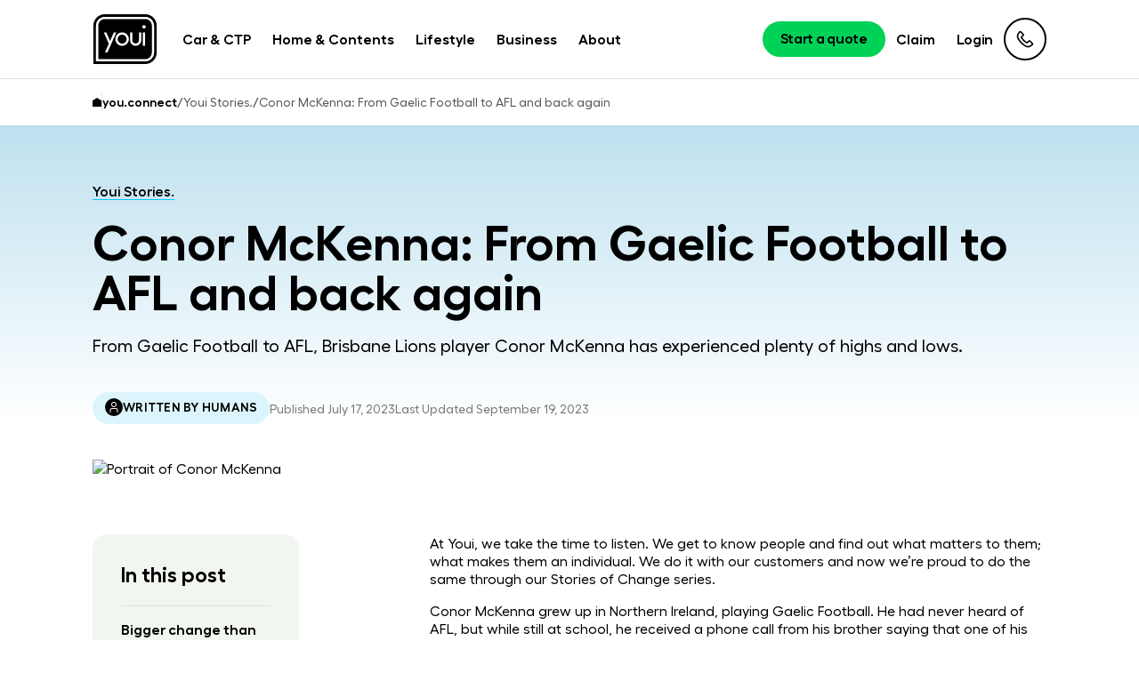

--- FILE ---
content_type: text/html; charset=utf-8
request_url: https://www.youi.com.au/you-connect/youi-stories/stories-of-change-conor-mckenna
body_size: 33429
content:
<!DOCTYPE html><html lang=en-AU prefix="og: http://ogp.me/ns#"><head><meta charset=utf-8><meta name=viewport content="width=device-width, initial-scale=1.0"><title>Stories of Change &#x2013; Conor McKenna | Youi</title><meta name=google-site-verification content=ublhf5qbo7AXxF3RYFUrWp-7cD3VvwW9BbR4iz_ECQs><meta name=description content="From Gaelic Football to AFL, Brisbane Lions player Conor McKenna has experienced plenty of highs and lows. Read more in Youi Stories of Change."><meta property=og:site_name content=Youi><meta property=og:title content="Stories of Change – Conor McKenna | Youi "><meta property=og:description content="From Gaelic Football to AFL, Brisbane Lions player Conor McKenna has experienced plenty of highs and lows. Read more in Youi Stories of Change."><meta property=og:type content=website><meta property=og:url content=https://www.youi.com.au/you-connect/youi-stories/stories-of-change-conor-mckenna><meta property=og:image:width content=1200><meta property=og:image:height content=630><meta property=og:image:type content=image/png><meta property=og:image:alt content="Youi Insurance"><meta property=og:image content="https://www.youi.com.au/contentassets/43167c5a7e954e23a8acea29205c8026/opengraph-youi-logo.png?v=4924c7"><meta name=msapplication-TileColor content=#000000><meta name=theme-color content=#ffffff><link rel=icon type=image/x-icon href=/static/images/icons/favicon.ico><link rel=manifest href=/static/site.webmanifest crossorigin=use-credentials><link rel=apple-touch-icon sizes=180x180 href=/static/images/icons/apple-touch-icon.png><link rel=icon type=image/png sizes=48x48 href=/static/images/icons/favicon-48x48.png><link rel=icon type=image/png sizes=32x32 href=/static/images/icons/favicon-32x32.png><link rel=icon type=image/png sizes=16x16 href=/static/images/icons/favicon-16x16.png><link rel=mask-icon href=/static/images/icons/safari-pinned-tab.svg color=#000000><link rel=canonical href=https://www.youi.com.au/you-connect/youi-stories/stories-of-change-conor-mckenna><link rel=preconnect href="https://www.googletagmanager.com/" crossorigin><link rel=preconnect href="https://www.google.com.au/"><link rel=preconnect href="https://googleads4.g.doubleclick.net/"><link rel=preconnect href="https://googleads.g.doubleclick.net/"><link rel=preconnect href="https://www.facebook.com/"><link rel=preconnect href="https://connect.facebook.net/"><link rel=preconnect href="https://bat.bing.com/" crossorigin><link rel=preconnect href="https://cdn.insightech.com/"><link rel=preconnect href="https://app-script.monsido.com/"><link rel=preload as=image href="/contentassets/6635a9ded9864823a41cc3d9a92386af/conor-mckenna-hero.jpg?v=4a01d8&amp;width=825" imagesrcset="/contentassets/6635a9ded9864823a41cc3d9a92386af/conor-mckenna-hero.jpg?v=4a01d8&amp;width=360&amp;format=webp&amp;quality=75&amp;height=202 360w, /contentassets/6635a9ded9864823a41cc3d9a92386af/conor-mckenna-hero.jpg?v=4a01d8&amp;width=480&amp;format=webp&amp;quality=75&amp;height=270 480w, /contentassets/6635a9ded9864823a41cc3d9a92386af/conor-mckenna-hero.jpg?v=4a01d8&amp;width=768&amp;format=webp&amp;quality=75&amp;height=432 768w, /contentassets/6635a9ded9864823a41cc3d9a92386af/conor-mckenna-hero.jpg?v=4a01d8&amp;width=1024&amp;format=webp&amp;quality=75&amp;height=576 1024w, /contentassets/6635a9ded9864823a41cc3d9a92386af/conor-mckenna-hero.jpg?v=4a01d8&amp;width=1200&amp;format=webp&amp;quality=75&amp;height=675 1200w, /contentassets/6635a9ded9864823a41cc3d9a92386af/conor-mckenna-hero.jpg?v=4a01d8&amp;width=1600&amp;format=webp&amp;quality=75&amp;height=900 1600w, /contentassets/6635a9ded9864823a41cc3d9a92386af/conor-mckenna-hero.jpg?v=4a01d8&amp;width=1920&amp;format=webp&amp;quality=75&amp;height=1080 1920w" imagesizes=100vw fetchpriority=high><link rel=preload href="/static/youi/fonts/fellix/Fellix-Var.woff2?v=fc9e0e986d" as=font type=font/woff2 crossorigin><script>window.inlineUnhandledErrors=[];window.inlineLogUnhandledError=function(err){window.inlineUnhandledErrors.push(err);}
window.inlineLogUnhandledRejection=function(rejection){window.reportError(rejection.reason);}
window.removeInlineErrorListeners=function(){window.removeEventListener('error',window.inlineLogUnhandledError);window.removeEventListener('unhandledrejection',window.inlineLogUnhandledRejection);};window.addEventListener('error',window.inlineLogUnhandledError);window.addEventListener('unhandledrejection',window.inlineLogUnhandledRejection);</script><style>*,*:before,*:after{box-sizing:border-box}html{line-height:1}a{color:inherit;text-decoration:underline;-webkit-tap-highlight-color:transparent}html{-webkit-text-size-adjust:100%}body{margin:0}main{display:block}h1{font-size:2em;margin:.67em 0}hr{box-sizing:content-box;height:0;overflow:visible}pre{font-family:monospace,monospace;font-size:1em}a{background-color:transparent}abbr[title]{border-bottom:none;text-decoration:underline;-webkit-text-decoration:underline dotted;text-decoration:underline dotted}b,strong{font-weight:bolder}code,kbd,samp{font-family:monospace,monospace;font-size:1em}small{font-size:80%}sub,sup{font-size:75%;line-height:0;position:relative;vertical-align:baseline}sub{bottom:-.25em}sup{top:-.5em}img{border-style:none}button,input,optgroup,select,textarea{font-family:inherit;font-size:100%;line-height:1;margin:0}button,input{overflow:visible}button,select{text-transform:none}button,[type=button],[type=reset],[type=submit]{-webkit-appearance:button}button::-moz-focus-inner,[type=button]::-moz-focus-inner,[type=reset]::-moz-focus-inner,[type=submit]::-moz-focus-inner{border-style:none;padding:0}button:-moz-focusring,[type=button]:-moz-focusring,[type=reset]:-moz-focusring,[type=submit]:-moz-focusring{outline:1px dotted ButtonText}fieldset{padding:.35em .75em .625em}legend{box-sizing:border-box;color:inherit;display:table;max-width:100%;padding:0;white-space:normal}progress{vertical-align:baseline}textarea{overflow:auto}[type=checkbox],[type=radio]{box-sizing:border-box;padding:0}[type=number]::-webkit-inner-spin-button,[type=number]::-webkit-outer-spin-button{height:auto}[type=search]{-webkit-appearance:textfield;outline-offset:-2px}[type=search]::-webkit-search-decoration{-webkit-appearance:none}::-webkit-file-upload-button{-webkit-appearance:button;font:inherit}details{display:block}summary{display:list-item}template{display:none}[hidden]{display:none}body{margin:0;font-family:fellix_var,YouiFellixText,sans-serif;font-size:1rem;font-weight:400;text-align:left;background-color:#fff;color:#000;-webkit-font-smoothing:antialiased;-moz-osx-font-smoothing:grayscale;text-rendering:geometricPrecision}p,li{line-height:1.25rem;letter-spacing:0}h1,h2,h3,h4,h5,h6{margin-top:0;font-weight:620;line-height:inherit;color:#000}h1,.title1{margin-bottom:1.5rem;font-size:2.5rem;font-weight:620;line-height:2.5rem}h1.display,.title1.display{margin-bottom:1.25rem;font-size:2.5rem;line-height:2.5rem}@media only screen and (min-width:48rem){h1,.title1,h1.display,.title1.display{margin-bottom:1.5rem;font-size:3rem;line-height:3rem}}@media only screen and (min-width:75rem){h1,.title1{margin-bottom:1.5rem;font-size:3.5rem;line-height:3.5rem}h1.display,.title1.display{margin-bottom:2rem;font-size:4rem;line-height:4rem}}h2,.title2{margin-bottom:1.5rem;font-size:2.25rem;font-weight:620;line-height:2rem}@media only screen and (min-width:48rem){h2,.title2{margin-bottom:1.5rem;font-size:2.5rem;line-height:2.75rem}}@media only screen and (min-width:75rem){h2,.title2{margin-bottom:2.5rem;font-size:3rem;line-height:3rem}}h3,.title3{margin-bottom:1rem;font-size:2rem;font-weight:620;line-height:2rem}@media only screen and (min-width:48rem){h3,.title3{margin-bottom:1.25rem;font-size:2.25rem;line-height:2.25rem}}@media only screen and (min-width:75rem){h3,.title3{margin-bottom:1.5rem;font-size:2.5rem;line-height:2.5rem}}h4,.title4{margin-bottom:1rem;font-size:1.75rem;font-weight:620;line-height:1.75rem}@media only screen and (min-width:48rem){h4,.title4{margin-bottom:1.25rem;font-size:1.75rem;line-height:1.75rem}}@media only screen and (min-width:75rem){h4,.title4{margin-bottom:1.5rem;font-size:1.75rem;line-height:1.75rem}}h5,.title5{margin-bottom:1rem;font-size:1.5rem;font-weight:620;line-height:1.5rem}@media only screen and (min-width:48rem){h5,.title5{margin-bottom:1rem;font-size:1.5rem;line-height:1.5rem}}@media only screen and (min-width:75rem){h5,.title5{margin-bottom:1.25rem;font-size:1.5rem;line-height:1.75rem}}h6,.title6{margin-bottom:1rem;font-size:1.25rem;font-weight:620;line-height:1.25rem}@media only screen and (min-width:48rem){h6,.title6{margin-bottom:1rem;font-size:1.25rem;line-height:1.25rem}}@media only screen and (min-width:75rem){h6,.title6{margin-bottom:1.25rem;font-size:1.25rem;line-height:1.5rem}}p{margin-top:0;margin-bottom:1rem}@media only screen and (min-width:48rem){p{margin-bottom:1rem}}@media only screen and (min-width:75rem){p{margin-bottom:1.25rem}}.text-regular{font-weight:400}.text-medium{font-weight:500}.text-bold{font-weight:600}.text-not-italic{font-style:normal}.text-italic{font-style:italic}.text-underline{text-decoration:underline}.text-uppercase{text-transform:uppercase}.text-lowercase{text-transform:lowercase}.text-capitalize{text-transform:capitalize}.text-highlight{display:inline;font-weight:700;padding:.0625rem .1rem .1rem;margin:-.0625rem -.1rem -.1rem}.text-highlight.highlight-green{background-color:#00d25840}hr{border:0;border-top:.0625rem solid rgb(221,221,221);margin-top:1.5rem;margin-bottom:1rem}@media only screen and (min-width:48rem){hr{margin-top:2rem;margin-bottom:1.5rem}}small,.small{font-size:.875rem;font-weight:400}table{line-height:1.25rem}.text-footnote{color:#555;font-size:1rem}.text-footnote a{color:#555;font-weight:600}.btn{align-items:center;background-color:transparent;display:inline-flex;border:.125rem solid rgb(0,210,88);border-radius:5rem;color:#000;font-family:fellix_var,YouiFellixText,sans-serif;font-size:1.125rem;font-weight:600;justify-content:center;letter-spacing:-.02em;line-height:1.125rem;outline-offset:0;overflow:hidden;position:relative;text-align:center;text-decoration:none;transition:all .5s cubic-bezier(.2,1,.2,1)}.btn:not(:disabled):not(.disabled){cursor:pointer}.btn:focus-visible{outline:0;transition-duration:.5s}.btn:focus-visible.btn-link{outline:unset}.btn:focus-visible.btn-link:not(.btn-icon){text-decoration-color:#ff63fa;background-color:#ffd0fd}.btn:focus-visible.btn-link.btn-icon span:not(.icon){text-decoration-color:#ff63fa;background-color:#ffd0fd}.btn:focus-visible.btn-link.btn-dark,.btn:focus-visible.btn-link.btn-dark span:not(.icon){background-color:#4c1e4b}.btn:focus-visible:not(.btn-link){outline-offset:.125rem;outline:.125rem solid rgb(255,99,250)}.btn.btn-sm{font-size:1rem;line-height:1rem;padding:.5625rem 1.125rem .6875rem}.btn.btn-lg,.btn.btn-hero{font-size:1.25rem;line-height:1.25rem;padding:.875rem 1.875rem}.btn{padding:.75rem 1.875rem .875rem}.btn-primary:hover,.btn-primary:active:hover,.btn-secondary:hover,.btn-secondary:active:hover,.btn-tertiary:hover,.btn-tertiary:active:hover{background-color:#000;border-color:#000;color:#fff;outline:none}.btn-primary.btn-dark:hover,.btn-primary.btn-dark:active:hover,.btn-secondary.btn-dark:hover,.btn-secondary.btn-dark:active:hover,.btn-tertiary.btn-dark:hover,.btn-tertiary.btn-dark:active:hover{background-color:#fff;border-color:#fff;color:#000}.btn-primary.disabled,.btn-primary:disabled,.btn-secondary.disabled,.btn-secondary:disabled,.btn-tertiary.disabled,.btn-tertiary:disabled{background-color:#f4f4f4;border-color:#ddd;color:#aaa;cursor:default;pointer-events:none}.btn-primary.disabled .icon,.btn-primary:disabled .icon,.btn-secondary.disabled .icon,.btn-secondary:disabled .icon,.btn-tertiary.disabled .icon,.btn-tertiary:disabled .icon{opacity:.3}.btn-primary.disabled.btn-dark .icon,.btn-primary:disabled.btn-dark .icon,.btn-secondary.disabled.btn-dark .icon,.btn-secondary:disabled.btn-dark .icon,.btn-tertiary.disabled.btn-dark .icon,.btn-tertiary:disabled.btn-dark .icon{filter:none}.btn-primary{background-color:#00d258}.btn-primary.disabled,.btn-primary:disabled{background-color:#ddd}.btn-primary.disabled .icon,.btn-primary:disabled .icon{opacity:.23}.btn-secondary{background-color:#fff}.btn-secondary.btn-dark{background-color:#000;color:#fff}.btn-secondary.btn-dark .icon{filter:invert(1)}.btn-tertiary{background-color:#fff;border-color:#000;color:#000}.btn-tertiary.btn-dark{background-color:#000;border-color:#fff;color:#fff}.btn-tertiary.btn-dark .icon{filter:invert(1)}.btn-block{display:block;width:100%}.btn-block+.btn-block{margin-top:1rem}.btn-block>.icon{display:none}.btn-link{border:0;border-radius:0;color:inherit;font-size:1.125rem;line-height:1.25rem;overflow:visible;text-decoration:none;padding:0}.btn-link.btn-icon{padding:0}.btn-link.btn-icon span:not(.icon){padding:0}.btn-link.btn-icon .icon{margin-top:.0625rem}.btn-link:not(.btn-icon):not(.no-underline){align-self:baseline;text-align:left;text-decoration:underline;text-decoration-color:#00d258;text-underline-offset:.25rem;text-decoration-thickness:.125rem}.btn-link:not(.btn-icon):not(.no-underline):hover{text-decoration-color:#000}.btn-link:not(.btn-icon):not(.no-underline).btn-sm{line-height:1.05rem;text-decoration-thickness:.0625rem}.btn-link:not(.btn-icon):not(.no-underline).btn-lg,.btn-link.btn.btn-hero:not(.btn-icon):not(.no-underline){line-height:1.5rem;text-underline-offset:.4375rem}.btn-link.btn-dark,.btn-link.btn-dark.btn-icon>span:not(.icon),.btn-link.btn-dark:not(.btn-icon):not(.no-underline){color:#fff}.btn-link.btn-dark:hover,.btn-link.btn-dark.btn-icon>span:not(.icon):hover,.btn-link.btn-dark:not(.btn-icon):not(.no-underline):hover{text-decoration-color:#fff}.btn-link.btn-sm{font-size:.8125rem;line-height:1.25rem;font-weight:500;letter-spacing:.02em;padding:0}.btn-link.btn-sm.btn-icon{padding:0}.btn-link.btn-sm.btn-icon span:not(.icon){padding:0}.btn-link.btn-sm.btn-icon .icon{margin-top:.125rem}.btn-link.btn-sm:not(.no-underline){line-height:1rem;text-decoration-thickness:.0625rem}.btn-link.btn-lg,.btn-link.btn.btn-hero{font-size:1.25rem;line-height:1.75rem;padding:0}.btn-link.btn-lg.btn-icon,.btn-link.btn-icon.btn.btn-hero{padding:0}.btn-link.btn-lg.btn-icon span:not(.icon),.btn-link.btn-icon.btn.btn-hero span:not(.icon){padding:0}.btn-link.btn-lg.btn-icon .icon,.btn-link.btn-icon.btn.btn-hero .icon{margin-top:.3125rem}.btn-icon.btn-link:not(.no-underline) span:not(.icon){align-self:baseline;text-align:left;text-decoration:underline;text-decoration-color:#00d258;text-underline-offset:.25rem;text-decoration-thickness:.125rem}.btn-icon.btn-link.btn-sm span:not(.icon){line-height:1.05rem;text-decoration-thickness:.0625rem}.btn-icon.btn-link:hover span:not(.icon){text-decoration-color:#000}.btn-icon.btn-link.btn-dark>.icon{filter:invert(1)}.btn-icon:not(.btn-link):not(.btn-utility):hover .icon{filter:invert(1)}.btn-icon:not(.btn-link):not(.btn-utility):hover.btn-dark .icon{filter:none}.btn-icon .icon{flex-shrink:0;height:.875rem;line-height:.875rem;margin-left:.5rem;position:relative;transition:all .5s cubic-bezier(.2,1,.2,1);width:.875rem}.btn-icon.btn-sm .icon{height:.75rem;width:.75rem;line-height:.75rem;margin-left:.375rem}.btn-icon.btn-lg .icon,.btn-icon.btn.btn-hero .icon{height:1rem;width:1rem;line-height:1rem}.btn-icon.btn-link .icon{align-self:start;margin-left:.375rem;top:.1875rem}.btn-icon.btn-link.btn-sm .icon{height:.75rem;width:.75rem;line-height:.75rem;top:0}.btn-icon.btn-link.btn-lg .icon,.btn-icon.btn-link.btn.btn-hero .icon{margin-left:.5rem}.btn-icon.icon-before .icon{margin-left:0;margin-right:.5rem}.btn-icon.icon-before.btn-sm .icon,.btn-icon.icon-before.btn-link .icon{margin-right:.375rem}.btn-icon.icon-before.btn-link.btn-lg .icon,.btn-icon.icon-before.btn-link.btn.btn-hero .icon{margin-right:.5rem}.btn.btn-icon-only{border-radius:5rem;color:inherit;cursor:pointer;display:flex;height:3rem;padding:0;width:3rem}.btn.btn-icon-only .icon{background-size:auto}.btn.btn-icon-only .icon{height:1rem;width:1rem}.btn.btn-icon-only .icon.icon-lg{height:1.25rem;width:1.25rem}.btn.btn-icon-only.btn-sm{height:2.5rem;width:2.5rem}.btn.btn-icon-only.btn-sm .icon{height:1rem;width:1rem}.btn.btn-icon-only.btn-sm .icon.icon-lg{height:1.25rem;width:1.25rem}.btn.btn-icon-only.btn-lg,.btn.btn-icon-only.btn-hero{height:3.25rem;width:3.25rem}.btn.btn-icon-only.btn-lg .icon,.btn.btn-icon-only.btn-hero .icon{height:1.25rem;width:1.25rem}.btn.btn-icon-only.btn-lg .icon.icon-lg,.btn.btn-icon-only.btn-hero .icon.icon-lg{height:1.5rem;width:1.5rem}.btn.btn-icon-only:hover{background-color:#000;border-color:#000;color:#fff;outline:none}.btn.btn-icon-only:hover .icon,.btn.btn-icon-only.btn-dark .icon{filter:invert(1)}.btn.btn-icon-only.btn-primary.btn-dark .icon{filter:none}.btn.btn-icon-only.btn-dark:hover{background-color:#fff;border-color:#fff;color:#000}.btn.btn-icon-only.btn-dark:hover .icon{filter:none}.btn.btn-utility{--btn-utility-icon-size:1rem;--btn-utility-size:2rem}.btn.btn-utility.btn-sm{--btn-utility-icon-size:.75rem;--btn-utility-size:1.5rem}.btn.btn-utility.btn-lg,.btn.btn-utility.btn-hero{--btn-utility-icon-size:1.25rem;--btn-utility-size:2.5rem}.btn.btn-utility{border-color:#ddd;border-radius:5rem;border-width:.0625rem;height:var(--btn-utility-size);padding:0;width:var(--btn-utility-size)}.btn.btn-utility.btn-sm.btn-icon:hover,.btn.btn-utility.btn-lg.btn-icon:hover,.btn.btn-utility.btn-icon:hover{background-color:#000;border-color:#000}.btn.btn-utility.btn-sm.btn-icon:hover .icon,.btn.btn-utility.btn-lg.btn-icon:hover .icon,.btn.btn-utility.btn-icon:hover .icon{filter:invert(1)}.btn.btn-utility.btn-sm.btn-icon.btn-hover-red:hover,.btn.btn-utility.btn-lg.btn-icon.btn-hover-red:hover,.btn.btn-utility.btn-icon.btn-hover-red:hover{background-color:#ffdbd7;border-color:#ffdbd7}.btn.btn-utility.btn-sm.btn-icon.btn-hover-red:hover .icon,.btn.btn-utility.btn-lg.btn-icon.btn-hover-red:hover .icon,.btn.btn-utility.btn-icon.btn-hover-red:hover .icon{filter:none}.btn.btn-utility.btn-sm.btn-icon.btn-hover-green:hover,.btn.btn-utility.btn-lg.btn-icon.btn-hover-green:hover,.btn.btn-utility.btn-icon.btn-hover-green:hover{background-color:#bff3d5;border-color:#bff3d5}.btn.btn-utility.btn-sm.btn-icon.btn-hover-green:hover .icon,.btn.btn-utility.btn-lg.btn-icon.btn-hover-green:hover .icon,.btn.btn-utility.btn-icon.btn-hover-green:hover .icon{filter:none}.btn.btn-utility.btn-sm.btn-icon .icon,.btn.btn-utility.btn-lg.btn-icon .icon,.btn.btn-utility.btn-icon .icon{height:var(--btn-utility-icon-size);margin-left:0;width:var(--btn-utility-icon-size)}.btn.btn-utility.btn-sm.btn-icon.btn-dark,.btn.btn-utility.btn-lg.btn-icon.btn-dark,.btn.btn-utility.btn-icon.btn-dark{border-color:#555}.btn.btn-utility.btn-sm.btn-icon.btn-dark .icon,.btn.btn-utility.btn-lg.btn-icon.btn-dark .icon,.btn.btn-utility.btn-icon.btn-dark .icon{filter:invert(1)}.btn.btn-utility.btn-sm.btn-icon.btn-dark:hover,.btn.btn-utility.btn-lg.btn-icon.btn-dark:hover,.btn.btn-utility.btn-icon.btn-dark:hover{background-color:#fff;border-color:#fff}.btn.btn-utility.btn-sm.btn-icon.btn-dark:hover .icon,.btn.btn-utility.btn-lg.btn-icon.btn-dark:hover .icon,.btn.btn-utility.btn-icon.btn-dark:hover .icon{filter:none}.btn.btn-utility.btn-sm.btn-icon.btn-dark:disabled .icon,.btn.btn-utility.btn-lg.btn-icon.btn-dark:disabled .icon,.btn.btn-utility.btn-icon.btn-dark:disabled .icon{filter:none;opacity:.3}.btn.btn-utility.btn-icon:disabled{border-color:#ddd;background-color:#f4f4f4}.btn.btn-utility.btn-icon:disabled:hover{background-color:#f4f4f4;border-color:#ddd;color:#aaa;cursor:default;pointer-events:none}.btn.btn-utility.btn-icon:disabled .icon{opacity:.5}.list-styled>li{--list-item-font-size:1.125rem;--list-item-icon-size:1.125rem;--list-item-horizontal-gap:.5rem;--list-item-vertical-gap:.5rem;--list-item-nested-vertical-gap:.25rem;font-size:var(--list-item-font-size);list-style:none;padding-left:var(--list-item-vertical-gap);margin-bottom:var(--list-item-horizontal-gap);position:relative}.list-styled>li:last-child{margin-bottom:0}@media only screen and (min-width:48rem){.list-styled>li{--list-item-icon-size:1.125rem;--list-item-horizontal-gap:.75rem;--list-item-vertical-gap:.75rem;--list-item-nested-vertical-gap:.5rem}}@media only screen and (min-width:75rem){.list-styled>li{--list-item-icon-size:1.25rem;--list-item-nested-vertical-gap:.5rem}}ol.list-styled{counter-reset:item}ol.list-styled>li{counter-increment:item;line-height:var(--list-item-icon-size)}ol.list-styled>li:before{align-items:center;content:counter(item);border-radius:5rem;background:#000;color:#fff;display:inline-flex;font-size:.625rem;font-weight:600;height:var(--list-item-icon-size);justify-content:center;left:calc(-1 * var(--list-item-icon-size));position:absolute;top:0;width:var(--list-item-icon-size)}ul>li>ul>li{margin-bottom:var(--list-item-nested-vertical-gap)}ol.list-dark>li,ul.list-dark>li{color:#fff}ol.list-dark>li:before,ul.list-dark>li:before{background:#fff;color:#000}ul.list-dark{background-color:transparent}ul.list-styled li:before{content:"";height:var(--list-item-icon-size);left:calc(-1 * var(--list-item-icon-size));position:absolute;top:.125rem;width:var(--list-item-icon-size)}@media only screen and (min-width:48rem){ul.list-styled li:before{top:.0625rem}}@media only screen and (min-width:75rem){ul.list-styled li:before{top:0}}ul.list-styled>li.list-item-tick:before,ul.list-styled.list-item-tick>li:before{background-image:url(/static/images/yoda/icons/list-tick-black.svg?v=517f2e1148);background-position:center;background-repeat:no-repeat;background-size:100%}ul.list-styled.list-dark>li.list-item-tick:before,ul.list-styled.list-item-tick.list-dark>li:before{filter:invert(1)}ul.list-styled>li.list-item-tick-primary:before,ul.list-styled.list-item-tick-primary>li:before{background-image:url(/static/images/yoda/icons/list-tick-green.svg?v=5b08afaa88);background-position:center;background-repeat:no-repeat;background-size:100%}ul.list-styled>li.list-item-dash:before,ul.list-styled.list-item-dash>li:before{background-image:url(/static/images/yoda/icons/list-dash-black.svg?v=a2a830b016);background-position:center;background-repeat:no-repeat;background-size:100%}ul.list-styled.list-dark>li.list-item-dash:before,ul.list-styled.list-item-dash.list-dark>li:before{filter:invert(1)}ul.list-styled>li.list-item-dash-red:before,ul.list-styled.list-item-dash-red>li:before{background-image:url(/static/images/yoda/icons/list-dash-red.svg?v=bad835ee6e);background-position:center;background-repeat:no-repeat;background-size:100%}ul.list-styled>li.list-item-plus:before,ul.list-styled.list-item-plus>li:before{background-image:url(/static/images/yoda/icons/list-plus-black.svg?v=44195cf028);background-position:center;background-repeat:no-repeat;background-size:100%}ul.list-styled.list-dark>li.list-item-plus:before,ul.list-styled.list-item-plus.list-dark>li:before{filter:invert(1)}ul.list-styled>li.list-item-plus-primary:before,ul.list-styled.list-item-plus-primary>li:before{background-color:transparent;background-image:url(/static/images/yoda/icons/list-plus-green.svg?v=4f5c32dc95);background-position:center;background-repeat:no-repeat;background-size:100%}ul.list-styled>li.list-item-chevron:before,ul.list-styled.list-item-chevron>li:before{background-image:url(/static/images/yoda/icons/list-chevron-black.svg?v=e6f8e01df6);background-position:center;background-repeat:no-repeat;background-size:100%}ul.list-styled.list-dark>li.list-item-chevron:before,ul.list-styled.list-item-chevron.list-dark>li:before{filter:invert(1)}ul.list-styled>li.list-item-cross:before,ul.list-styled.list-item-cross>li:before{background-image:url(/static/images/yoda/icons/list-cross-black.svg?v=2986dfa094);background-position:center;background-repeat:no-repeat;background-size:100%}ul.list-styled.list-dark>li.list-item-cross:before,ul.list-styled.list-item-cross.list-dark>li:before{filter:invert(1)}ul.list-styled>li.list-item-cross-white:before,ul.list-styled.list-item-cross-white>li:before{background-image:url(/static/images/yoda/icons/list-cross-white.svg?v=ba04af2518);background-position:center;background-repeat:no-repeat;background-size:100%}ul.list-styled.list-dark>li.list-item-cross-white:before,ul.list-styled.list-item-cross-white.list-dark>li:before{background-color:transparent}@keyframes yoda-loader-spin{to{transform:rotate(360deg)}}.loader-container{display:flex;flex-direction:column;align-items:center;justify-content:center;gap:1.5rem;color:#000;width:100%;height:100%}.loader-container.loader-container-dark{color:#fff}.loader-text{font-size:1.75rem;font-weight:620;line-height:2rem}@media only screen and (min-width:48rem){.loader-text{font-size:1.75rem;line-height:2.5rem}}.overlay-backdrop+.overlay-element .loader,.loader.loader-dark{--loader-circle-color:rgba(255,255,255,.1)}.overlay-backdrop-transparent+.overlay-element .loader,.loader.loader-black,.loader{--loader-circle-color:rgba(0,0,0,.1)}.loader{--loader-size:4rem;--loader-indicator-size:.625rem;--loader-indicator-color:rgb(0,210,88)}.loader.loader-black{--loader-indicator-color:rgb(0,0,0)}.loader{animation:yoda-loader-spin 1.5s infinite;border:var(--loader-indicator-size) solid var(--loader-circle-color);border-top-color:var(--loader-indicator-color);border-radius:50%;border-width:var(--loader-indicator-size);height:var(--loader-size);position:relative;width:var(--loader-size)}.loader:before,.loader:after{--spinner-total-radius:calc((var(--loader-size) + (var(--loader-indicator-size) * 2)) / 2);--final-offset:calc(var(--spinner-total-radius) - (var(--spinner-total-radius) * cos(45deg)) - (var(--loader-indicator-size) * sqrt(2) * 1.01));content:"";position:absolute;width:calc(var(--loader-indicator-size) * .98);height:calc(var(--loader-indicator-size) * .98);border-radius:50%;background:var(--loader-indicator-color)}.loader:before{top:var(--final-offset);left:var(--final-offset)}.loader:after{top:var(--final-offset);right:var(--final-offset)}.overlay-container{position:fixed;top:0;left:0;width:100%;height:100%;pointer-events:none;z-index:100}.overlay-backdrop{position:absolute;width:100%;height:100%;background-color:#000;opacity:.7;pointer-events:initial;z-index:110}.overlay-backdrop-transparent{background-color:transparent}.overlay-element{position:absolute;z-index:120;pointer-events:initial}.overlay-element-center{top:50%;left:50%;transform:translate(-50%,-50%)}.overlay-element-right{right:0}.lens{border-radius:1.5rem 1.5rem 1.5rem 0}.btn{transition:opacity .2s ease-in-out,text-decoration-color .5s cubic-bezier(.2,1,.2,1),background-color .2s ease-in-out,border-color .2s ease-in-out,color .2s ease-in-out!important;justify-content:flex-start}.btn:not(.btn-link){justify-content:center}.btn.btn-secondary{border-color:#00d258}.btn.btn-secondary:hover{border-color:#000}.btn.btn-solid{background-color:#000;color:#fff;border:2px solid rgb(0,0,0)}.btn.btn-solid:hover{background-color:#fff;color:#000;border:2px solid rgb(0,0,0)}.btn.btn-solid:hover .icon{background-color:#000}.btn.btn-solid.btn-dark{background-color:#fff;color:#000}.btn.btn-solid.btn-dark.btn-icon .icon{background-color:#000}.btn.btn-solid.btn-dark:hover{background-color:#000;color:#fff;border:2px solid rgb(255,255,255)}.btn.btn-solid.btn-dark.btn-icon:hover .icon{background-color:#fff}.btn.btn-link:not(.btn-icon):not(.no-underline){align-self:auto}.btn.btn-link>:not(.icon){text-underline-offset:.125rem!important;text-underline-position:under}.btn.btn-link .icon{flex-shrink:0}.btn.btn-icon:disabled .icon{background-color:#aaa}.btn.btn-icon .icon{transition:background-color .3s cubic-bezier(.5,0,1,1);background-color:#000}.btn.btn-icon.btn-dark:hover>:not(.icon){text-decoration-color:#fff}.btn.btn-icon.btn-dark:hover .icon{background-color:#000}.btn.btn-icon.btn-dark.btn-link:hover .icon{background-color:#fff;filter:none}.btn.btn-icon.btn-dark.btn-primary .icon{background-color:#000}.btn.btn-icon.btn-dark .icon{background-color:#fff;filter:none}.btn.btn-icon-only{width:2.5rem;height:2.5rem}@media only screen and (min-width:48rem){.btn.btn-icon-only{width:3rem;height:3rem}}.btn.btn-icon-only .icon{background-color:#000;filter:none}.btn.btn-icon-only.btn-dark .icon{background-color:#fff;filter:none}.btn.btn-icon-only.btn-dark:hover .icon{background-color:#000}.btn.btn-link .icon.arrow-left{-webkit-mask-image:url(/static/images/yoda/icons/arrow-left.svg?v=7cb2a91910);mask-image:url(/static/images/yoda/icons/arrow-left.svg?v=7cb2a91910)}.btn.btn-link .icon.arrow-right{-webkit-mask-image:url(/static/images/yoda/icons/arrow-right.svg?v=3162189893);mask-image:url(/static/images/yoda/icons/arrow-right.svg?v=3162189893)}.btn.btn-link .icon.arrow-down{-webkit-mask-image:url(/static/images/yoda/icons/arrow-down.svg?v=34b25f4a6b);mask-image:url(/static/images/yoda/icons/arrow-down.svg?v=34b25f4a6b)}.btn.btn-link .icon.arrow-up{-webkit-mask-image:url(/static/images/yoda/icons/arrow-up.svg?v=0d85f8deb6);mask-image:url(/static/images/yoda/icons/arrow-up.svg?v=0d85f8deb6)}.btn.btn-link .icon.arrow-diagonal{-webkit-mask-image:url(/static/images/yoda/icons/arrow-right-up.svg?v=2d9016220b);mask-image:url(/static/images/yoda/icons/arrow-right-up.svg?v=2d9016220b)}.btn:not(.btn-link) .icon{-webkit-mask-repeat:no-repeat;mask-repeat:no-repeat}.btn:not(.btn-link).icon-before{-webkit-mask-position:left;mask-position:left}.btn:not(.btn-link) .icon.arrow-left{-webkit-mask-image:url(/static/images/yoda/icons/button-arrow-left.svg?v=d0ae36d673);mask-image:url(/static/images/yoda/icons/button-arrow-left.svg?v=d0ae36d673)}.btn:not(.btn-link) .icon.arrow-right{-webkit-mask-image:url(/static/images/yoda/icons/button-arrow-right.svg?v=fdbe8dc792);mask-image:url(/static/images/yoda/icons/button-arrow-right.svg?v=fdbe8dc792)}.btn:not(.btn-link) .icon.arrow-diagonal{-webkit-mask-image:url(/static/images/yoda/icons/button-arrow-right-up.svg?v=8aa0d8d959);mask-image:url(/static/images/yoda/icons/button-arrow-right-up.svg?v=8aa0d8d959)}.btn:not(.btn-link) .icon.arrow-down{-webkit-mask-image:url(/static/images/yoda/icons/button-arrow-down.svg?v=b065825bc2);mask-image:url(/static/images/yoda/icons/button-arrow-down.svg?v=b065825bc2);-webkit-mask-size:100%;mask-size:100%}.btn:not(.btn-link) .icon.arrow-up{-webkit-mask-image:url(/static/images/yoda/icons/arrow-up.svg?v=0d85f8deb6);mask-image:url(/static/images/yoda/icons/arrow-up.svg?v=0d85f8deb6)}.btn-row{display:flex;flex-wrap:wrap}.btn-row.btn-row--nowrap{flex-wrap:nowrap}.btn-row .btn{flex:0 1 auto;white-space:nowrap;margin-bottom:1rem}.btn-row .btn:not(:last-child){margin-right:1rem}@media only screen and (min-width:48rem){.btn.btn-hero{font-size:1.75rem;line-height:1.25rem;font-weight:550;padding:15px 24px 17px}}.btn.btn-ghost{background:none;border-color:transparent;color:currentColor}.btn.btn-ghost.btn-dark{background-color:#000;color:#fff}.btn.btn-ghost.btn-dark .icon{background-color:#fff}.btn.btn-ghost.btn-dark:hover,.btn.btn-ghost.btn-dark:focus{background-color:#fff;color:#000}.btn.btn-ghost:hover,.btn.btn-ghost:focus{background-color:#000;color:#fff}.btn.btn-ghost:hover .icon,.btn.btn-ghost:focus .icon{background-color:#fff;filter:none!important}.btn.btn-tag{background-color:#bff3d5;border:none;border-radius:2.5rem;font-size:.6875rem;letter-spacing:-.02em;line-height:.75rem;padding:.25rem .75rem;text-transform:uppercase;text-decoration:none}.btn.btn-arrow-link{border:0;border-radius:0;position:relative;overflow:visible;padding:0}.btn.btn-arrow-link.btn-dark{color:#fff}.btn.btn-arrow-link>.icon{display:none!important}.btn.btn-arrow-link span:before{display:inline-block;content:"";transition:background-size .3s ease-in-out,width .3s ease-in-out,transform .3s ease-in-out;background-image:url(/static/images/icons/svg/icon-nav-arrow.svg?v=16cbad9ef8);background-position:center;background-repeat:no-repeat;background-size:100%;background-size:0;height:1rem;width:0;position:absolute;left:0;top:0}.btn.btn-arrow-link span{transition:transform .3s ease-in-out}@media (hover:hover){.btn.btn-arrow-link:hover span{transform:translate(1.5rem)}.btn.btn-arrow-link:hover span:before{width:1rem;background-size:100%;transform:translate(-1.5rem)}}.btn.btn-inherit.btn-dark{color:#fff}.btn.btn-inherit.btn-dark .icon{background-color:#fff}.color-primary{color:#00d258}.color-gray-accessible{color:#767676}.page-slice--black .color-gray-accessible{color:#aaa}.color-myer-orange{color:#ff5a34}picture,img,video{display:block;max-width:100%;height:auto}:root{--spacing-xxxl:4rem;--spacing-xxl:3rem;--spacing-xl:2.5rem;--spacing-lg:2rem;--spacing-md:1.5rem;--spacing-sm:1.25rem;--spacing-xs:.75rem;--spacing-xxs:.5rem;--spacing-xxxs:.375rem}@media only screen and (min-width:48rem){:root{--spacing-xxxl:5rem;--spacing-xxl:4rem;--spacing-xl:3rem;--spacing-lg:2.5rem;--spacing-md:2rem;--spacing-sm:1.5rem;--spacing-xs:1rem;--spacing-xxs:.5rem;--spacing-xxxs:.5rem}}@media only screen and (min-width:64rem){:root{--spacing-xxxl:6.5rem;--spacing-xxl:5rem;--spacing-xl:4rem;--spacing-lg:3rem;--spacing-md:2.5rem;--spacing-sm:2rem;--spacing-xs:1.25rem;--spacing-xxs:.75rem;--spacing-xxxs:.5rem}}.spacing-xxxl{margin-top:var(--spacing-xxxl);line-height:0}.spacing-xxl{margin-top:var(--spacing-xxl);line-height:0}.spacing-xl{margin-top:var(--spacing-xl);line-height:0}.spacing-lg{margin-top:var(--spacing-lg);line-height:0}.spacing-md{margin-top:var(--spacing-md);line-height:0}.spacing-sm{margin-top:var(--spacing-sm);line-height:0}.spacing-xs{margin-top:var(--spacing-xs);line-height:0}.spacing-xxs{margin-top:var(--spacing-xxs);line-height:0}.spacing-xxxs{margin-top:var(--spacing-xxxs);line-height:0}:root{--font-size-body:1rem;--line-height-body:1.25rem;--margin-bottom-body:1rem;--font-size-small:.875rem;--line-height-small:1.25rem;--margin-bottom-small:.875rem;--font-size-lead:1.125rem;--line-height-lead:2rem;--margin-bottom-lead:1.125rem;--font-size-title1:2.5rem;--font-size-title2:2.25rem;--font-size-title3:2rem;--font-size-title4:1.75rem;--font-size-title5:1.5rem;--font-size-title6:1.25rem;--margin-bottom-title1:1.5rem;--margin-bottom-title2:1.5rem;--margin-bottom-title3:1rem;--margin-bottom-title4:1rem;--margin-bottom-title5:1rem;--margin-bottom-title6:1rem;--line-height-title1:2.5rem;--line-height-title2:2rem;--line-height-title3:2rem;--line-height-title4:1.75rem;--line-height-title5:1.5rem;--line-height-title6:1.25rem}@media only screen and (min-width:48rem){:root{--font-size-title1:3rem;--font-size-title2:2.5rem;--font-size-title3:2.25rem;--font-size-title4:1.75rem;--font-size-title5:1.5rem;--font-size-title6:1.25rem;--margin-bottom-title1:1.5rem;--margin-bottom-title2:1.5rem;--margin-bottom-title3:1.25rem;--margin-bottom-title4:1.25rem;--margin-bottom-title5:1rem;--margin-bottom-title6:1rem;--line-height-title1:3rem;--line-height-title2:2.75rem;--line-height-title3:2.25rem;--line-height-title4:1.75rem;--line-height-title5:1.5rem;--line-height-title6:1.25rem}}@media only screen and (min-width:64rem){:root{--font-size-title1:3.5rem;--font-size-title2:3rem;--font-size-title3:2.5rem;--font-size-title4:1.75rem;--font-size-title5:1.5rem;--font-size-title6:1.25rem;--margin-bottom-title1:1.5rem;--margin-bottom-title2:2.5rem;--margin-bottom-title3:1.5rem;--margin-bottom-title4:1.5rem;--margin-bottom-title5:1.25rem;--margin-bottom-title6:1.25rem;--line-height-title1:3.5rem;--line-height-title2:3rem;--line-height-title3:2.5rem;--line-height-title4:1.75rem;--line-height-title5:1.75rem;--line-height-title6:1.5rem}}body{font-size:var(--font-size-body);line-height:var(--line-height-body)}h1,h2,h3,h4,h5,h6{font-size:unset;line-height:unset;font-weight:unset;margin-bottom:unset}h1,h2,h3,h4,h5,h6{color:currentColor}.title1>h1,.title1>h2,.title1>h3,.title1>h4,.title1>h5,.title1>h6,.title2>h1,.title2>h2,.title2>h3,.title2>h4,.title2>h5,.title2>h6,.title3>h1,.title3>h2,.title3>h3,.title3>h4,.title3>h5,.title3>h6,.title4>h1,.title4>h2,.title4>h3,.title4>h4,.title4>h5,.title4>h6,.title5>h1,.title5>h2,.title5>h3,.title5>h4,.title5>h5,.title5>h6,.title6>h1,.title6>h2,.title6>h3,.title6>h4,.title6>h5,.title6>h6{display:inline}p:last-child,ul:last-child,ol:last-child{margin-bottom:0}p{margin-bottom:var(--margin-bottom-body)}p.p-box{margin-bottom:var(--margin-bottom-box-body)}small{font-size:var(--font-size-small);line-height:var(--line-height-small);margin-bottom:var(--margin-bottom-small)}.lead{font-size:var(--font-size-lead);line-height:var(--line-height-lead)}.lead.lead-box{margin-bottom:var(--margin-bottom-box-lead)}.lead>p{font-size:var(--font-size-lead);line-height:var(--line-height-lead)}.font-weight-regular{font-weight:400}.font-weight-medium{font-weight:500}.font-weight-bold{font-weight:600}.title1{font-size:var(--font-size-title1);font-weight:620;line-height:var(--line-height-title1);letter-spacing:0;color:inherit;margin-bottom:var(--margin-bottom-title1)}.title1.title-box{margin-bottom:var(--margin-bottom-box-title1)}.title2{font-size:var(--font-size-title2);font-weight:620;line-height:var(--line-height-title2);letter-spacing:0;color:inherit;margin-bottom:var(--margin-bottom-title2)}.title2.title-box{margin-bottom:var(--margin-bottom-box-title2)}.title3{font-size:var(--font-size-title3);font-weight:620;line-height:var(--line-height-title3);letter-spacing:0;color:inherit;margin-bottom:var(--margin-bottom-title3)}.title3.title-box{margin-bottom:var(--margin-bottom-box-title3)}.title4{font-size:var(--font-size-title4);font-weight:620;line-height:var(--line-height-title4);letter-spacing:0;color:inherit;margin-bottom:var(--margin-bottom-title4)}.title4.title-box{margin-bottom:var(--margin-bottom-box-title4)}.title5{font-size:var(--font-size-title5);font-weight:620;line-height:var(--line-height-title5);letter-spacing:0;color:inherit;margin-bottom:var(--margin-bottom-title5)}.title5.title-box{margin-bottom:var(--margin-bottom-box-title5)}.title6{font-size:var(--font-size-title6);font-weight:620;line-height:var(--line-height-title6);letter-spacing:0;color:inherit;margin-bottom:var(--margin-bottom-title6)}.title6.title-box{margin-bottom:var(--margin-bottom-box-title6)}.no-margin-bottom{margin-bottom:0!important}.no-wrap{white-space:nowrap}sup a{text-decoration:none}.text-center{text-align:center}.text-right{text-align:right}.hidden{display:none!important}@media only screen and (max-width:48rem){.hidden--mobile-only{display:none!important}}.stretched-link{position:static}.stretched-link:after{position:absolute;inset:0;z-index:1;pointer-events:auto;content:"";background-color:#0000}.ratio{position:relative}.ratio.ratio-16x9:after{content:"";display:block;padding-top:56.25%}.ratio>*{position:absolute;top:0;left:0;width:100%;height:100%}.d-md-block,.d-xl-block,.d-xl-flex{display:none!important}@media only screen and (min-width:48rem){.d-md-block{display:block!important}}@media only screen and (min-width:75rem){.d-xl-block{display:block!important}}@media only screen and (min-width:75rem){.d-xl-flex{display:flex!important}}.d-none{display:none}.d-md-none,.d-xl-none{display:block}@media only screen and (min-width:48rem){.d-md-none{display:none!important}}@media only screen and (min-width:75rem){.d-xl-none{display:none!important}}.mb-0{margin-bottom:0!important}.overflow-hidden{overflow:hidden!important}.overflow-auto{overflow:auto!important}.grecaptcha-badge{visibility:hidden}.list-styled .icon.tick{-webkit-mask-image:none;mask-image:none;background:none;background-image:url(/static/images/yoda/icons/list-tick-black.svg?v=517f2e1148);background-position:center;background-repeat:no-repeat;background-size:100%}.list-styled .icon.tick-primary{-webkit-mask-image:none;mask-image:none;background:none;background-image:url(/static/images/yoda/icons/list-tick-green.svg?v=5b08afaa88);background-position:center;background-repeat:no-repeat;background-size:100%}.list-styled .icon.plus{-webkit-mask-image:none;mask-image:none;background:none;background-image:url(/static/images/yoda/icons/list-plus-black.svg?v=44195cf028);background-position:center;background-repeat:no-repeat;background-size:100%}.list-styled .icon.plus-primary{-webkit-mask-image:none;mask-image:none;background:none;background-image:url(/static/images/yoda/icons/list-plus-green.svg?v=4f5c32dc95);background-position:center;background-repeat:no-repeat;background-size:100%}.list-styled .icon.cross{-webkit-mask-image:none;mask-image:none;background:none;background-image:url(/static/images/yoda/icons/list-cross-black.svg?v=2986dfa094);background-position:center;background-repeat:no-repeat;background-size:100%}.list-styled .icon.dash{-webkit-mask-image:none;mask-image:none;background:none;background-image:url(/static/images/yoda/icons/list-dash-black.svg?v=a2a830b016);background-position:center;background-repeat:no-repeat;background-size:100%}.list-styled .icon.dash-red{-webkit-mask-image:none;mask-image:none;background:none;background-image:url(/static/images/yoda/icons/list-dash-red.svg?v=bad835ee6e);background-position:center;background-repeat:no-repeat;background-size:100%}.list-styled.list-styled--bordered{padding-left:0}.list-styled.list-styled--bordered .list-item{padding-top:1rem;border-top:1px solid rgb(255,255,255)}.list-styled.list-styled--bordered .list-item:last-child{border-bottom:1px solid rgb(255,255,255);padding-bottom:1rem}.list-styled.list-styled--bordered .list-item[class*=list-item-]{padding-left:2rem}.list-styled.list-styled--bordered .list-item[class*=list-item-]:before{top:1rem;left:calc(-1 * var(--list-item-icon-size) + 1.25rem)}.list-styled.list-styled--bordered .list-item__title{margin-bottom:.25rem;display:inline-block;font-size:1.125rem;font-weight:700}.list-styled.list-styled--bordered .list-item__content{font-size:1rem;line-height:1.25rem;letter-spacing:-.02em}.list-styled.list-styled--lg li.list-item{padding-left:2.5rem!important}.list-styled.list-styled--lg li.list-item[class*=list-item-]:before{width:1.5rem;height:1.5rem}@media only screen and (min-width:64rem){.sticky{position:sticky;top:calc(6rem + var(--spacing-sm));height:-moz-fit-content;height:fit-content}}.visible-lg{display:none!important}@media only screen and (min-width:64rem){.visible-lg{display:block!important}}.flex-lg{display:none!important}@media only screen and (min-width:64rem){.flex-lg{display:flex!important}}.grid-lg{display:none!important}@media only screen and (min-width:64rem){.grid-lg{display:grid!important}}.grid-md{display:none!important}@media only screen and (min-width:48rem){.grid-md{display:grid!important}}@media only screen and (min-width:64rem){.hidden-lg{display:none!important}}@media only screen and (min-width:48rem){.hidden-md{display:none!important}}.hidden-important{display:none!important}.visibility-hidden{visibility:hidden}.visually-hidden{position:absolute;left:-9999px;width:1px;height:1px;overflow:hidden}html{scroll-behavior:smooth}body.stop-transitions *{transition:none!important}[x-cloak]{display:none!important}.navigation-header{position:fixed;left:0;width:100%;height:auto;top:0;z-index:500}body:not(.yoda-theme-dark) .navigation-header--light{border-bottom:none!important}.scroll-down body:not(.yoda-theme-dark) .navigation-header--light,.scroll-up body:not(.yoda-theme-dark) .navigation-header--light{border-bottom:1px solid rgb(221,221,221)!important}body:not(.yoda-theme-dark) .navigation-header--light~.cd-main-content .container--hero,body:not(.yoda-theme-dark) .navigation-header--light~.cd-main-content .lifestyle-hero,body:not(.yoda-theme-dark) .navigation-header--light~.cd-main-content .hero{margin-top:0!important}body:not(.yoda-theme-dark) .navigation-header-v2~.cd-main-content .container--hero,body:not(.yoda-theme-dark) .navigation-header-v2~.cd-main-content .lifestyle-hero,body:not(.yoda-theme-dark) .navigation-header-v2~.cd-main-content .hero{margin-top:0!important}main.cd-main-content{--main-padding-top-mobile:4.25rem}.navigation-header--has-nav-action-bar~main.cd-main-content{--main-padding-top-mobile:7.0625rem}main.cd-main-content{opacity:1;transition:opacity .5s cubic-bezier(.2,1,.2,1);will-change:opacity;position:relative;z-index:2}header.navigation-header~main.cd-main-content{padding-top:var(--main-padding-top-mobile)}@media only screen and (min-width:48rem){header.navigation-header~main.cd-main-content{padding-top:5rem}}@media only screen and (min-width:90rem){header.navigation-header~main.cd-main-content{padding-top:6rem}}main.cd-main-content.container-fluid{padding-left:0;padding-right:0}main.cd-main-content.fade{opacity:.6}.page-slice{padding:0;margin-bottom:var(--spacing-xxl);position:relative;max-width:100%;overflow:hidden}@supports (overflow:clip){.page-slice{overflow:clip}}.page-slice{scroll-margin-top:calc(var(--spacing-xxl) * 1.5)}.page-slice--black{background-color:#000;color:#fff;border-radius:0 0 2rem}@media only screen and (min-width:64rem){.page-slice--black{background:none;border-radius:0}}.page-slice--no-overflow{overflow:visible}.page-slice-anchor{scroll-margin-top:calc(var(--spacing-xxl) * 1.5)}.table{border:none;width:100%;max-width:100%;display:block;overflow-x:auto;height:100%!important}.table td,.table th{border:none;padding:.75rem;vertical-align:top;border-top:1px solid #dee2e6}.table tr:last-child td,.table tr:last-child th{border-bottom:1px solid #dee2e6}.table .no-border{border:none!important}.table.no-border td,.table.no-border th{padding:.25rem;border:none!important}.container-fluid{width:100%;margin-right:auto;margin-left:auto;padding-left:1rem;padding-right:1rem}.container{width:100%;padding-left:1rem;padding-right:1rem}@media only screen and (min-width:48rem){.container{margin-right:auto;margin-left:auto;padding-left:0;padding-right:0}}@media only screen and (min-width:48rem){.container{max-width:43.25rem}}@media only screen and (min-width:64rem){.container{max-width:58rem}}@media only screen and (min-width:75rem){.container{max-width:67rem}}@media only screen and (min-width:90rem){.container{max-width:82rem}}@media only screen and (min-width:48rem){.container:has(.container__content--narrow){max-width:43.25rem}}@media only screen and (min-width:64rem){.container:has(.container__content--narrow){max-width:46rem}}@media only screen and (min-width:75rem){.container:has(.container__content--narrow){max-width:51rem}}@media only screen and (min-width:90rem){.container:has(.container__content--narrow){max-width:66rem}}.container--white{background-color:#fff;color:#000}.container--white .container__content{padding-top:0;padding-bottom:0}.container--black{background-color:#000;color:#fff}.container--green{background-color:#e6faee}.container--grey{background-color:#f4f4f4;color:#000}.container--dark-grey{background-color:#dedede;color:#000}.container--celery{background-color:#ebffe0}.container--fog{background-color:#f9f9f9}.container--sea-foam{background-color:#f2f6f0}.container--smoke{background-color:#f0f2f3}.container--butternut{background-color:#fff5d7}.container--mushroom{background-color:#f3efe5}.container--orange{background-color:#ffeed8}.container--glacier{background-color:#dcf5fc}@media only screen and (min-width:48rem){.container--hero{margin-top:var(--spacing-xl)}}.container--no-overflow{overflow-x:hidden}@supports (overflow-x:clip){.container--no-overflow{overflow-x:clip}}@media only screen and (max-width:48rem){.container--full-width-mobile{padding-left:0;padding-right:0}}.container--full-width{margin-left:0;margin-right:0;max-width:unset!important}.container--full-width .container__content{margin-left:0!important;margin-right:0!important}.container--bordered,.container--coloured{border-radius:0 0 2rem}@media only screen and (min-width:48rem){.container--bordered,.container--coloured{border-radius:2rem 2rem 2rem 0}}.container--bordered>div,.container--coloured>div{padding-top:var(--spacing-xxl);padding-bottom:var(--spacing-xxl)}.container--bordered.container--compact,.container--coloured.container--compact{border-radius:0 0 1.5rem}@media only screen and (min-width:48rem){.container--bordered.container--compact,.container--coloured.container--compact{border-radius:1.5rem 1.5rem 1.5rem 0}}.container--bordered.container--compact>div,.container--coloured.container--compact>div{padding-top:var(--spacing-sm);padding-bottom:var(--spacing-sm)}@media only screen and (min-width:48rem){.container--bordered.container--compact>div,.container--coloured.container--compact>div{margin-left:2rem;margin-right:2rem}}.container--bordered{padding-left:1rem;padding-right:1rem;width:auto;border-radius:0}@media only screen and (min-width:48rem){.container--bordered{width:100%;border:.5rem solid #000;padding-left:0;padding-right:0;margin-right:auto;margin-left:auto;border-radius:32px 32px 32px 0}}@media only screen and (max-width:48rem){.container--bordered-adjacent{border-top:none}.container--bordered-adjacent .container__content{padding-top:0}.container--bordered.container--hero{border-top:0;border-bottom:0}.container--bordered.container--hero .container__content{padding-bottom:0}.container--bordered:not(.container--bordered-adjacent):not(.container--hero):before{content:"";height:.25rem;background:#000;margin-left:1rem;margin-right:1rem;position:absolute;top:0;left:0;right:0}.container--bordered:not(.container--bordered-adjacent):not(.container--hero):after{content:"";height:.25rem;background:#000;margin-left:1rem;margin-right:1rem;position:absolute;bottom:0;left:0;right:0}}@media only screen and (min-width:48rem){.container--bordered .container__content{margin-left:3.5rem;margin-right:3.5rem}}@media only screen and (min-width:75rem){.container--bordered .container__content{margin-left:5.5rem;margin-right:5.5rem}}@media only screen and (min-width:90rem){.container--bordered .container__content{margin-left:7.5rem;margin-right:7.5rem}}.container--bordered-thin{border-top-width:.0625rem;border-bottom-width:.0625rem}@media only screen and (min-width:48rem){.container--bordered-thin{border-width:.0625rem}}@media only screen and (min-width:48rem){.container--coloured:not(.container--white) .container__content{margin-left:4rem;margin-right:4rem}}@media only screen and (min-width:48rem) and (max-width:48rem){.page-slice--black .container--coloured:not(.container--white) .container__content{margin-left:0;margin-right:0}}@media only screen and (min-width:75rem){.container--coloured:not(.container--white) .container__content{margin-left:6rem;margin-right:6rem}}@media only screen and (min-width:90rem){.container--coloured:not(.container--white) .container__content{margin-left:8rem;margin-right:8rem}}@media only screen and (min-width:75rem){.container--white .container__content{margin-left:6rem;margin-right:6rem}}@media only screen and (min-width:90rem){.container--white .container__content{margin-left:8rem;margin-right:8rem}}@media only screen and (min-width:90rem){.container.container--coloured .container__content{margin-left:8rem;margin-right:8rem}}.container .two-column{display:flex;flex-direction:column}.container .two-column>div:first-child{order:1}.container .two-column>div:last-child{order:2}.container .two-column--reversed-mobile>div:first-child{order:2;margin-bottom:0}.container .two-column--reversed-mobile>div:last-child{order:1;margin-bottom:var(--spacing-lg)}@media only screen and (min-width:64rem){.container .two-column--reversed-mobile>div:last-child{margin-bottom:0}}@media only screen and (max-width:64rem){.container .two-column:not(.container .two-column--reversed-mobile)>div:first-child{margin-bottom:var(--spacing-md)}}@media only screen and (min-width:64rem){.container .two-column{flex-direction:row}.container .two-column>div:first-child{flex:1;max-width:50%;margin-right:2.5rem;order:1}.container .two-column>div:last-child{flex:1;max-width:50%;margin-left:2.5rem;order:2}.container .two-column.two-column-33-66>div:first-child{flex:1;max-width:33%;margin-right:2rem}.container .two-column.two-column-33-66>div:last-child{flex:2;max-width:66%;margin-left:2rem}.container .two-column.two-column-66-33>div:first-child{flex:1;max-width:66%;margin-right:2rem}.container .two-column.two-column-66-33>div:last-child{flex:2;max-width:33%;margin-left:2rem}.container .two-column--top{align-items:flex-start}.container .two-column--bottom{align-items:flex-end}.container .two-column--middle{align-items:center}}.container .two-column~.two-column,.container .content-block:not(.hidden)+.content-block,.container .two-column+.content-block,.container .content-block:not(.hidden)+.two-column{margin-top:var(--spacing-lg)}.container .two-column~.two-column:first-child,.container .content-block:not(.hidden)+.content-block:first-child,.container .two-column+.content-block:first-child,.container .content-block:not(.hidden)+.two-column:first-child{margin-top:0}@media only screen and (min-width:48rem){.container .narrow-margin-left>.content-block{margin-left:-2rem}}@media only screen and (min-width:75rem){.container .narrow-margin-left>.content-block{margin-left:-3rem}}@media only screen and (min-width:90rem){.container .narrow-margin-left>.content-block{margin-left:-4rem}}@media only screen and (min-width:75rem){.container .narrow-margin-right>.content-block{margin-right:-3rem}}@media only screen and (min-width:90rem){.container .narrow-margin-right>.content-block{margin-right:-4rem}}@media only screen and (min-width:22.5rem){:root{--grid-gutter-width:20px}}@media only screen and (min-width:36rem){:root{--grid-gutter-width:28px}}@media only screen and (min-width:48rem){:root{--grid-gutter-width:32px}}@media only screen and (min-width:22.5rem){.grid-xs-1{grid-template-columns:repeat(1,1fr)}.grid-xs-2{grid-template-columns:repeat(2,1fr)}.grid-xs-3{grid-template-columns:repeat(3,1fr)}.grid-xs-4{grid-template-columns:repeat(4,1fr)}.grid-xs-5{grid-template-columns:repeat(5,1fr)}.grid-xs-6{grid-template-columns:repeat(6,1fr)}.grid-xs-7{grid-template-columns:repeat(7,1fr)}.grid-xs-8{grid-template-columns:repeat(8,1fr)}.grid-xs-9{grid-template-columns:repeat(9,1fr)}.grid-xs-10{grid-template-columns:repeat(10,1fr)}.grid-xs-11{grid-template-columns:repeat(11,1fr)}.grid-xs-12{grid-template-columns:repeat(12,1fr)}}@media only screen and (min-width:36rem){.grid-sm-1{grid-template-columns:repeat(1,1fr)}.grid-sm-2{grid-template-columns:repeat(2,1fr)}.grid-sm-3{grid-template-columns:repeat(3,1fr)}.grid-sm-4{grid-template-columns:repeat(4,1fr)}.grid-sm-5{grid-template-columns:repeat(5,1fr)}.grid-sm-6{grid-template-columns:repeat(6,1fr)}.grid-sm-7{grid-template-columns:repeat(7,1fr)}.grid-sm-8{grid-template-columns:repeat(8,1fr)}.grid-sm-9{grid-template-columns:repeat(9,1fr)}.grid-sm-10{grid-template-columns:repeat(10,1fr)}.grid-sm-11{grid-template-columns:repeat(11,1fr)}.grid-sm-12{grid-template-columns:repeat(12,1fr)}}@media only screen and (min-width:48rem){.grid-md-1{grid-template-columns:repeat(1,1fr)}.grid-md-2{grid-template-columns:repeat(2,1fr)}.grid-md-3{grid-template-columns:repeat(3,1fr)}.grid-md-4{grid-template-columns:repeat(4,1fr)}.grid-md-5{grid-template-columns:repeat(5,1fr)}.grid-md-6{grid-template-columns:repeat(6,1fr)}.grid-md-7{grid-template-columns:repeat(7,1fr)}.grid-md-8{grid-template-columns:repeat(8,1fr)}.grid-md-9{grid-template-columns:repeat(9,1fr)}.grid-md-10{grid-template-columns:repeat(10,1fr)}.grid-md-11{grid-template-columns:repeat(11,1fr)}.grid-md-12{grid-template-columns:repeat(12,1fr)}}@media only screen and (min-width:64rem){.grid-lg-1{grid-template-columns:repeat(1,1fr)}.grid-lg-2{grid-template-columns:repeat(2,1fr)}.grid-lg-3{grid-template-columns:repeat(3,1fr)}.grid-lg-4{grid-template-columns:repeat(4,1fr)}.grid-lg-5{grid-template-columns:repeat(5,1fr)}.grid-lg-6{grid-template-columns:repeat(6,1fr)}.grid-lg-7{grid-template-columns:repeat(7,1fr)}.grid-lg-8{grid-template-columns:repeat(8,1fr)}.grid-lg-9{grid-template-columns:repeat(9,1fr)}.grid-lg-10{grid-template-columns:repeat(10,1fr)}.grid-lg-11{grid-template-columns:repeat(11,1fr)}.grid-lg-12{grid-template-columns:repeat(12,1fr)}}@media only screen and (min-width:75rem){.grid-xl-1{grid-template-columns:repeat(1,1fr)}.grid-xl-2{grid-template-columns:repeat(2,1fr)}.grid-xl-3{grid-template-columns:repeat(3,1fr)}.grid-xl-4{grid-template-columns:repeat(4,1fr)}.grid-xl-5{grid-template-columns:repeat(5,1fr)}.grid-xl-6{grid-template-columns:repeat(6,1fr)}.grid-xl-7{grid-template-columns:repeat(7,1fr)}.grid-xl-8{grid-template-columns:repeat(8,1fr)}.grid-xl-9{grid-template-columns:repeat(9,1fr)}.grid-xl-10{grid-template-columns:repeat(10,1fr)}.grid-xl-11{grid-template-columns:repeat(11,1fr)}.grid-xl-12{grid-template-columns:repeat(12,1fr)}}@media only screen and (min-width:90rem){.grid-xxl-1{grid-template-columns:repeat(1,1fr)}.grid-xxl-2{grid-template-columns:repeat(2,1fr)}.grid-xxl-3{grid-template-columns:repeat(3,1fr)}.grid-xxl-4{grid-template-columns:repeat(4,1fr)}.grid-xxl-5{grid-template-columns:repeat(5,1fr)}.grid-xxl-6{grid-template-columns:repeat(6,1fr)}.grid-xxl-7{grid-template-columns:repeat(7,1fr)}.grid-xxl-8{grid-template-columns:repeat(8,1fr)}.grid-xxl-9{grid-template-columns:repeat(9,1fr)}.grid-xxl-10{grid-template-columns:repeat(10,1fr)}.grid-xxl-11{grid-template-columns:repeat(11,1fr)}.grid-xxl-12{grid-template-columns:repeat(12,1fr)}}.grid{display:grid}@media (min-width:48rem){.grid.grid-3{grid-template-columns:repeat(3,1fr)}.grid.grid-2{grid-template-columns:repeat(2,1fr)}}.grid--gap{grid-gap:var(--grid-gutter-width)}.grid--column-gap{grid-column-gap:var(--grid-gutter-width)}.lds-dual-ring{display:inline-block}.lds-dual-ring:after{content:" ";display:block;width:32px;height:32px;border-radius:50%;border:.25rem solid rgb(255,255,255);border-color:rgb(255,255,255) transparent rgb(255,255,255) transparent;animation:lds-dual-ring 1.2s linear infinite}.lds-dual-ring--dark:after{border:4px solid rgb(0,0,0);border-color:rgb(0,0,0) transparent rgb(0,0,0) transparent}@keyframes lds-dual-ring{0%{transform:rotate(0)}to{transform:rotate(360deg)}}body{overflow-wrap:break-word}b,strong{font-weight:600}.label1{font-size:.6875rem;line-height:.825rem;margin-bottom:var(--spacing-xs)}.label2{font-size:.75rem;line-height:.9rem;margin-bottom:var(--spacing-xs)}.label3{font-size:.8125rem;line-height:.975rem;margin-bottom:var(--spacing-xs)}.label4{font-size:.875rem;line-height:1.05rem;margin-bottom:var(--spacing-xs)}a{text-decoration-color:inherit}a:hover{text-decoration-color:#00d258}.skiplink{position:absolute;left:-9999px;width:1px;height:1px;top:auto;transition:none;z-index:999}.skiplink:focus-visible{color:#000;display:inline-block;height:auto;width:auto;position:absolute;top:1.875rem;left:.5rem;margin:auto}.icon{display:inline-flex;width:1.25rem;height:1.25rem;-webkit-mask-repeat:no-repeat;mask-repeat:no-repeat;background-repeat:no-repeat}.icon.icon-xs{width:.6875rem;height:.6875rem}.icon.icon-sm{width:1rem;height:1rem}.icon.icon-lg{width:1.5rem;height:1.5rem}.icon.icon-xl{width:2rem!important;height:2rem!important}.icon svg{flex-basis:100%;width:100%;height:100%}.page-slice--black .icon{filter:invert(1)}.icon.hamburger{-webkit-mask-image:url(/static/images/yoda/icons/hamburger.svg?v=d6055c9c19);mask-image:url(/static/images/yoda/icons/hamburger.svg?v=d6055c9c19);-webkit-mask-repeat:no-repeat;mask-repeat:no-repeat;-webkit-mask-position:center;mask-position:center;-webkit-mask-size:100%;mask-size:100%;background-color:#000}.icon.arrow-right{-webkit-mask-image:url(/static/images/yoda/icons/arrow-right.svg?v=3162189893);mask-image:url(/static/images/yoda/icons/arrow-right.svg?v=3162189893);-webkit-mask-repeat:no-repeat;mask-repeat:no-repeat;-webkit-mask-position:center;mask-position:center;-webkit-mask-size:100%;mask-size:100%;background-color:#000}.icon.link-arrow-right{-webkit-mask-image:url(/static/images/yoda/icons/link-arrow-right.svg?v=a15b6fe75d);mask-image:url(/static/images/yoda/icons/link-arrow-right.svg?v=a15b6fe75d);-webkit-mask-repeat:no-repeat;mask-repeat:no-repeat;-webkit-mask-position:center;mask-position:center;-webkit-mask-size:100%;mask-size:100%;background-color:#000}.icon.link-arrow-down{-webkit-mask-image:url(/static/images/yoda/icons/link-arrow-down.svg?v=0e9df97189);mask-image:url(/static/images/yoda/icons/link-arrow-down.svg?v=0e9df97189);-webkit-mask-repeat:no-repeat;mask-repeat:no-repeat;-webkit-mask-position:center;mask-position:center;-webkit-mask-size:100%;mask-size:100%;background-color:#000}.icon.link-arrow-right-up{-webkit-mask-image:url(/static/images/yoda/icons/link-arrow-right-up.svg?v=0c032c11f4);mask-image:url(/static/images/yoda/icons/link-arrow-right-up.svg?v=0c032c11f4);-webkit-mask-repeat:no-repeat;mask-repeat:no-repeat;-webkit-mask-position:center;mask-position:center;-webkit-mask-size:100%;mask-size:100%;background-color:#000}.icon.button-arrow-right{-webkit-mask-image:url(/static/images/yoda/icons/button-arrow-right.svg?v=fdbe8dc792);mask-image:url(/static/images/yoda/icons/button-arrow-right.svg?v=fdbe8dc792);-webkit-mask-repeat:no-repeat;mask-repeat:no-repeat;-webkit-mask-position:center;mask-position:center;-webkit-mask-size:100%;mask-size:100%;background-color:#000}.icon.button-arrow-down{-webkit-mask-image:url(/static/images/yoda/icons/button-arrow-down.svg?v=b065825bc2);mask-image:url(/static/images/yoda/icons/button-arrow-down.svg?v=b065825bc2);-webkit-mask-repeat:no-repeat;mask-repeat:no-repeat;-webkit-mask-position:center;mask-position:center;-webkit-mask-size:100%;mask-size:100%;background-color:#000}.icon.button-arrow-right-up{-webkit-mask-image:url(/static/images/yoda/icons/button-arrow-right-up.svg?v=8aa0d8d959);mask-image:url(/static/images/yoda/icons/button-arrow-right-up.svg?v=8aa0d8d959);-webkit-mask-repeat:no-repeat;mask-repeat:no-repeat;-webkit-mask-position:center;mask-position:center;-webkit-mask-size:100%;mask-size:100%;background-color:#000}.icon.arrow-left{-webkit-mask-image:url(/static/images/yoda/icons/arrow-left.svg?v=7cb2a91910);mask-image:url(/static/images/yoda/icons/arrow-left.svg?v=7cb2a91910);-webkit-mask-repeat:no-repeat;mask-repeat:no-repeat;-webkit-mask-position:center;mask-position:center;-webkit-mask-size:100%;mask-size:100%;background-color:#000}.icon.arrow-diagonal{-webkit-mask-image:url(/static/images/yoda/icons/arrow-right-up.svg?v=2d9016220b);mask-image:url(/static/images/yoda/icons/arrow-right-up.svg?v=2d9016220b);-webkit-mask-repeat:no-repeat;mask-repeat:no-repeat;-webkit-mask-position:center;mask-position:center;-webkit-mask-size:100%;mask-size:100%;background-color:#000}.icon.arrow-down{-webkit-mask-image:url(/static/images/yoda/icons/arrow-down.svg?v=34b25f4a6b);mask-image:url(/static/images/yoda/icons/arrow-down.svg?v=34b25f4a6b);-webkit-mask-repeat:no-repeat;mask-repeat:no-repeat;-webkit-mask-position:center;mask-position:center;-webkit-mask-size:100%;mask-size:100%;background-color:#000}.icon.chat{-webkit-mask-image:url(/static/images/yoda/icons/chat-outline.svg?v=0d914d9aea);mask-image:url(/static/images/yoda/icons/chat-outline.svg?v=0d914d9aea);-webkit-mask-repeat:no-repeat;mask-repeat:no-repeat;-webkit-mask-position:center;mask-position:center;-webkit-mask-size:100%;mask-size:100%;background-color:#000}.icon.chat-solid{-webkit-mask-image:url(/static/images/yoda/icons/link-chat.svg?v=60a8d8ba5d);mask-image:url(/static/images/yoda/icons/link-chat.svg?v=60a8d8ba5d);-webkit-mask-repeat:no-repeat;mask-repeat:no-repeat;-webkit-mask-position:center;mask-position:center;-webkit-mask-size:100%;mask-size:100%;background-color:#000}.icon.clock{-webkit-mask-image:url(/static/images/yoda/icons/clock.svg?v=2ac3e0860f);mask-image:url(/static/images/yoda/icons/clock.svg?v=2ac3e0860f);-webkit-mask-repeat:no-repeat;mask-repeat:no-repeat;-webkit-mask-position:center;mask-position:center;-webkit-mask-size:100%;mask-size:100%;background-color:#000}.icon.edit{-webkit-mask-image:url(/static/images/yoda/icons/edit.svg?v=727adeb7a3);mask-image:url(/static/images/yoda/icons/edit.svg?v=727adeb7a3);-webkit-mask-repeat:no-repeat;mask-repeat:no-repeat;-webkit-mask-position:center;mask-position:center;-webkit-mask-size:100%;mask-size:100%;background-color:#000}.icon.eye{-webkit-mask-image:url(/static/images/yoda/icons/eye-show.svg?v=797d833939);mask-image:url(/static/images/yoda/icons/eye-show.svg?v=797d833939);-webkit-mask-repeat:no-repeat;mask-repeat:no-repeat;-webkit-mask-position:center;mask-position:center;-webkit-mask-size:100%;mask-size:100%;background-color:#000}.icon.lock{-webkit-mask-image:url(/static/images/yoda/icons/lock-outline.svg?v=cf63e602af);mask-image:url(/static/images/yoda/icons/lock-outline.svg?v=cf63e602af);-webkit-mask-repeat:no-repeat;mask-repeat:no-repeat;-webkit-mask-position:center;mask-position:center;-webkit-mask-size:100%;mask-size:100%;background-color:#000}.icon.notes{-webkit-mask-image:url(/static/images/yoda/icons/notes.svg?v=59877b7326);mask-image:url(/static/images/yoda/icons/notes.svg?v=59877b7326);-webkit-mask-repeat:no-repeat;mask-repeat:no-repeat;-webkit-mask-position:center;mask-position:center;-webkit-mask-size:100%;mask-size:100%;background-color:#000}.icon.paperclip{-webkit-mask-image:url(/static/images/yoda/icons/paperclip.svg?v=6a0b167390);mask-image:url(/static/images/yoda/icons/paperclip.svg?v=6a0b167390);-webkit-mask-repeat:no-repeat;mask-repeat:no-repeat;-webkit-mask-position:center;mask-position:center;-webkit-mask-size:100%;mask-size:100%;background-color:#000}.icon.phone{-webkit-mask-image:url(/static/images/yoda/icons/phone-alternate.svg?v=f8789fa51c);mask-image:url(/static/images/yoda/icons/phone-alternate.svg?v=f8789fa51c);-webkit-mask-repeat:no-repeat;mask-repeat:no-repeat;-webkit-mask-position:center;mask-position:center;-webkit-mask-size:100%;mask-size:100%;background-color:#000}.icon.plus{-webkit-mask-image:url(/static/images/yoda/icons/plus.svg?v=2ccbca66c2);mask-image:url(/static/images/yoda/icons/plus.svg?v=2ccbca66c2);-webkit-mask-repeat:no-repeat;mask-repeat:no-repeat;-webkit-mask-position:center;mask-position:center;-webkit-mask-size:100%;mask-size:100%;background-color:#000}.icon.minus{-webkit-mask-image:url(/static/images/yoda/icons/minus.svg?v=80ab353265);mask-image:url(/static/images/yoda/icons/minus.svg?v=80ab353265);-webkit-mask-repeat:no-repeat;mask-repeat:no-repeat;-webkit-mask-position:center;mask-position:center;-webkit-mask-size:100%;mask-size:100%;background-color:#000}.icon.tick{-webkit-mask-image:url(/static/images/yoda/icons/tick.svg?v=fd50f0aaf1);mask-image:url(/static/images/yoda/icons/tick.svg?v=fd50f0aaf1);-webkit-mask-repeat:no-repeat;mask-repeat:no-repeat;-webkit-mask-position:center;mask-position:center;-webkit-mask-size:100%;mask-size:100%;background-color:#000}.icon.caret{-webkit-mask-image:url(/static/images/yoda/icons/dropdown-small.svg?v=f875c26f31);mask-image:url(/static/images/yoda/icons/dropdown-small.svg?v=f875c26f31);-webkit-mask-repeat:no-repeat;mask-repeat:no-repeat;-webkit-mask-position:center;mask-position:center;-webkit-mask-size:100%;mask-size:100%;background-color:#000}.icon.circle-plus{-webkit-mask-image:url(/static/images/yoda/icons/circle-plus.svg?v=34e0217fef);mask-image:url(/static/images/yoda/icons/circle-plus.svg?v=34e0217fef);-webkit-mask-repeat:no-repeat;mask-repeat:no-repeat;-webkit-mask-position:center;mask-position:center;-webkit-mask-size:100%;mask-size:100%;background-color:#000}.icon.circle-minus{-webkit-mask-image:url(/static/images/yoda/icons/circle-minus.svg?v=9d1ace7db5);mask-image:url(/static/images/yoda/icons/circle-minus.svg?v=9d1ace7db5);-webkit-mask-repeat:no-repeat;mask-repeat:no-repeat;-webkit-mask-position:center;mask-position:center;-webkit-mask-size:100%;mask-size:100%;background-color:#000}.icon.wallet{-webkit-mask-image:url(/static/images/icons/svg/icon-wallet.svg);mask-image:url(/static/images/icons/svg/icon-wallet.svg);-webkit-mask-repeat:no-repeat;mask-repeat:no-repeat;-webkit-mask-position:center;mask-position:center;-webkit-mask-size:100%;mask-size:100%;background-color:#000}.icon.tick-primary{-webkit-mask-image:url(/static/images/yoda/icons/tick.svg?v=fd50f0aaf1);mask-image:url(/static/images/yoda/icons/tick.svg?v=fd50f0aaf1);-webkit-mask-repeat:no-repeat;mask-repeat:no-repeat;-webkit-mask-position:center;mask-position:center;-webkit-mask-size:100%;mask-size:100%;background-color:#000;background-color:#00d258}.icon.tick-green{-webkit-mask-image:url(/static/images/yoda/icons/tick.svg?v=fd50f0aaf1);mask-image:url(/static/images/yoda/icons/tick.svg?v=fd50f0aaf1);-webkit-mask-repeat:no-repeat;mask-repeat:no-repeat;-webkit-mask-position:center;mask-position:center;-webkit-mask-size:100%;mask-size:100%;background-color:#000}.icon.cross{-webkit-mask-image:url(/static/images/yoda/icons/cross.svg?v=2c37f835c7);mask-image:url(/static/images/yoda/icons/cross.svg?v=2c37f835c7);-webkit-mask-repeat:no-repeat;mask-repeat:no-repeat;-webkit-mask-position:center;mask-position:center;-webkit-mask-size:100%;mask-size:100%;background-color:#000}.icon.search{-webkit-mask-image:url(/static/images/yoda/icons/search.svg?v=fcc392eef4);mask-image:url(/static/images/yoda/icons/search.svg?v=fcc392eef4);-webkit-mask-repeat:no-repeat;mask-repeat:no-repeat;-webkit-mask-position:center;mask-position:center;-webkit-mask-size:100%;mask-size:100%;background-color:#000}.icon.heart{-webkit-mask-image:url(/static/images/icons/svg/icon-heart.svg?v=d6b34ec2ba);mask-image:url(/static/images/icons/svg/icon-heart.svg?v=d6b34ec2ba);-webkit-mask-repeat:no-repeat;mask-repeat:no-repeat;-webkit-mask-position:center;mask-position:center;-webkit-mask-size:100%;mask-size:100%;background-color:#000}.icon.lightning{-webkit-mask-image:url(/static/images/icons/svg/icon-lightning.svg?v=2d7f4d3cc6);mask-image:url(/static/images/icons/svg/icon-lightning.svg?v=2d7f4d3cc6);-webkit-mask-repeat:no-repeat;mask-repeat:no-repeat;-webkit-mask-position:center;mask-position:center;-webkit-mask-size:100%;mask-size:100%;background-color:#000}.icon.user{-webkit-mask-image:url(/static/images/yoda/icons/user.svg?v=33d84927a6);mask-image:url(/static/images/yoda/icons/user.svg?v=33d84927a6);-webkit-mask-repeat:no-repeat;mask-repeat:no-repeat;-webkit-mask-position:center;mask-position:center;-webkit-mask-size:100%;mask-size:100%;background-color:#000}.icon.star{-webkit-mask-image:url(/static/images/icons/svg/icon-star.svg?v=a7548ef4c9);mask-image:url(/static/images/icons/svg/icon-star.svg?v=a7548ef4c9);-webkit-mask-repeat:no-repeat;mask-repeat:no-repeat;-webkit-mask-position:center;mask-position:center;-webkit-mask-size:100%;mask-size:100%;background-color:#000}.icon.icon-dropdown{-webkit-mask-image:url(/static/images/icons/svg/icon-dropdown.svg?v=c8241a6a28);mask-image:url(/static/images/icons/svg/icon-dropdown.svg?v=c8241a6a28);-webkit-mask-repeat:no-repeat;mask-repeat:no-repeat;-webkit-mask-position:center;mask-position:center;-webkit-mask-size:100%;mask-size:100%;background-color:#000}.icon.home{-webkit-mask-image:url(/static/images/icons/svg/icon-home.svg?v=b429ef7c69);mask-image:url(/static/images/icons/svg/icon-home.svg?v=b429ef7c69);-webkit-mask-repeat:no-repeat;mask-repeat:no-repeat;-webkit-mask-position:center;mask-position:center;-webkit-mask-size:100%;mask-size:100%;background-color:#000}.icon.close{-webkit-mask-image:url(/static/images/icons/svg/icon-close.svg?v=eca83dd3fa);mask-image:url(/static/images/icons/svg/icon-close.svg?v=eca83dd3fa);-webkit-mask-repeat:no-repeat;mask-repeat:no-repeat;-webkit-mask-position:center;mask-position:center;-webkit-mask-size:100%;mask-size:100%;background-color:#000}.icon.button-close{-webkit-mask-image:url(/static/images/yoda/icons/button-close.svg?v=8c6c9ca347);mask-image:url(/static/images/yoda/icons/button-close.svg?v=8c6c9ca347);-webkit-mask-repeat:no-repeat;mask-repeat:no-repeat;-webkit-mask-position:center;mask-position:center;-webkit-mask-size:100%;mask-size:100%;background-color:#000}.icon.arrow-down-left{background-image:url(/static/images/icons/svg/icon-arrow-down-left.svg?v=378b6f0fd1);background-position:center;background-repeat:no-repeat;background-size:100%}.icon.claim-storm{-webkit-mask-image:url(/static/images/yoda/icons/claim-storm.svg?v=fd884b460f);mask-image:url(/static/images/yoda/icons/claim-storm.svg?v=fd884b460f);-webkit-mask-repeat:no-repeat;mask-repeat:no-repeat;-webkit-mask-position:center;mask-position:center;-webkit-mask-size:100%;mask-size:100%;background-color:#000}.icon.info-circle{-webkit-mask-image:url(/static/images/yoda/icons/tooltip-info-outline.svg?v=9d816889ac);mask-image:url(/static/images/yoda/icons/tooltip-info-outline.svg?v=9d816889ac);-webkit-mask-repeat:no-repeat;mask-repeat:no-repeat;-webkit-mask-position:center;mask-position:center;-webkit-mask-size:100%;mask-size:100%;background-color:#000}.icon.list-tick-black{background-image:url(/static/images/yoda/icons/list-tick-black.svg?v=517f2e1148);background-position:center;background-repeat:no-repeat;background-size:100%}.icon.list-tick-green{background-image:url(/static/images/yoda/icons/list-tick-green.svg?v=5b08afaa88);background-position:center;background-repeat:no-repeat;background-size:100%}.icon.list-plus-black{background-image:url(/static/images/yoda/icons/list-plus-black.svg?v=44195cf028);background-position:center;background-repeat:no-repeat;background-size:100%}.icon.list-cross-black{background-image:url(/static/images/yoda/icons/list-cross-black.svg?v=2986dfa094);background-position:center;background-repeat:no-repeat;background-size:100%}.icon.list-cross-white{background-image:url(/static/images/yoda/icons/list-cross-white.svg?v=ba04af2518);background-position:center;background-repeat:no-repeat;background-size:100%}.icon.tick-circle{-webkit-mask-image:none;mask-image:none;background-color:transparent!important;background-image:url(/static/images/yoda/icons/list-tick-black.svg?v=517f2e1148);background-position:center;background-repeat:no-repeat;background-size:100%}.icon.tick-circle-white{-webkit-mask-image:none;mask-image:none;background-color:transparent!important;background-image:url(/static/images/yoda/icons/list-tick-white.svg?v=16ed77243b);background-position:center;background-repeat:no-repeat;background-size:100%}.icon.chevron-circle{-webkit-mask-image:none;mask-image:none;background:none;background-color:transparent!important;background-image:url(/static/images/yoda/icons/list-tick-black.svg?v=517f2e1148);background-position:center;background-repeat:no-repeat;background-size:100%}.icon.plus-circle{-webkit-mask-image:none;mask-image:none;background:none;background-color:transparent!important;background-image:url(/static/images/yoda/icons/list-plus-black.svg?v=44195cf028);background-position:center;background-repeat:no-repeat;background-size:100%}.icon.cross-circle{-webkit-mask-image:none;mask-image:none;background:none;background-color:transparent!important;background-image:url(/static/images/yoda/icons/list-cross-black.svg?v=2986dfa094);background-position:center;background-repeat:no-repeat;background-size:100%}.icon.dash-circle{-webkit-mask-image:none;mask-image:none;background:none;background-color:transparent!important;background-image:url(/static/images/yoda/icons/list-dash-black.svg?v=a2a830b016);background-position:center;background-repeat:no-repeat;background-size:100%}.icon.nav-arrow{background-image:url(/static/images/icons/svg/icon-nav-arrow.svg?v=16cbad9ef8);background-position:center;background-repeat:no-repeat;background-size:100%}.icon.car{-webkit-mask-image:url(/static/images/yoda/illustrations/car-insurance.svg?v=b9e255975a);mask-image:url(/static/images/yoda/illustrations/car-insurance.svg?v=b9e255975a);-webkit-mask-repeat:no-repeat;mask-repeat:no-repeat;-webkit-mask-position:center;mask-position:center;-webkit-mask-size:100%;mask-size:100%;background-color:#000}.icon.car-comprehensive{-webkit-mask-image:url(/static/images/icons/svg/car-comprehensive.svg?v=0a4793e790);mask-image:url(/static/images/icons/svg/car-comprehensive.svg?v=0a4793e790);-webkit-mask-repeat:no-repeat;mask-repeat:no-repeat;-webkit-mask-position:center;mask-position:center;-webkit-mask-size:100%;mask-size:100%;background-color:#000}.icon.car-third-party-fire-and-theft{-webkit-mask-image:url(/static/images/icons/svg/car-third-party-fire-and-theft.svg?v=3123a01f11);mask-image:url(/static/images/icons/svg/car-third-party-fire-and-theft.svg?v=3123a01f11);-webkit-mask-repeat:no-repeat;mask-repeat:no-repeat;-webkit-mask-position:center;mask-position:center;-webkit-mask-size:100%;mask-size:100%;background-color:#000}.icon.car-third-party-property-only{-webkit-mask-image:url(/static/images/icons/svg/car-third-party-property-only.svg?v=648c484705);mask-image:url(/static/images/icons/svg/car-third-party-property-only.svg?v=648c484705);-webkit-mask-repeat:no-repeat;mask-repeat:no-repeat;-webkit-mask-position:center;mask-position:center;-webkit-mask-size:100%;mask-size:100%;background-color:#000}.icon.home-contents{-webkit-mask-image:url(/static/images/icons/svg/home-contents.svg?v=178ed81698);mask-image:url(/static/images/icons/svg/home-contents.svg?v=178ed81698);-webkit-mask-repeat:no-repeat;mask-repeat:no-repeat;-webkit-mask-position:center;mask-position:center;-webkit-mask-size:100%;mask-size:100%;background-color:#000}.icon.home-link{-webkit-mask-image:url(/static/images/icons/svg/icon-home.svg?v=b429ef7c69);mask-image:url(/static/images/icons/svg/icon-home.svg?v=b429ef7c69);-webkit-mask-repeat:no-repeat;mask-repeat:no-repeat;-webkit-mask-position:center;mask-position:center;-webkit-mask-size:100%;mask-size:100%;background-color:#000}.icon.home{-webkit-mask-image:url(/static/images/yoda/illustrations/home-insurance.svg?v=23fb1ddf4b);mask-image:url(/static/images/yoda/illustrations/home-insurance.svg?v=23fb1ddf4b);-webkit-mask-repeat:no-repeat;mask-repeat:no-repeat;-webkit-mask-position:center;mask-position:center;-webkit-mask-size:100%;mask-size:100%;background-color:#000}.icon.motorcycle{-webkit-mask-image:url(/static/images/yoda/illustrations/motorcycle-insurance.svg?v=a1f0c516fc);mask-image:url(/static/images/yoda/illustrations/motorcycle-insurance.svg?v=a1f0c516fc);-webkit-mask-repeat:no-repeat;mask-repeat:no-repeat;-webkit-mask-position:center;mask-position:center;-webkit-mask-size:100%;mask-size:100%;background-color:#000}.icon.trailer{-webkit-mask-image:url(/static/images/yoda/illustrations/caravan-trailer-insurance.svg?v=ab7bcf8cfc);mask-image:url(/static/images/yoda/illustrations/caravan-trailer-insurance.svg?v=ab7bcf8cfc);-webkit-mask-repeat:no-repeat;mask-repeat:no-repeat;-webkit-mask-position:center;mask-position:center;-webkit-mask-size:100%;mask-size:100%;background-color:#000}.icon.watercraft{-webkit-mask-image:url(/static/images/yoda/illustrations/watercraft-insurance.svg?v=63e7853780);mask-image:url(/static/images/yoda/illustrations/watercraft-insurance.svg?v=63e7853780);-webkit-mask-repeat:no-repeat;mask-repeat:no-repeat;-webkit-mask-position:center;mask-position:center;-webkit-mask-size:100%;mask-size:100%;background-color:#000}.icon.business{-webkit-mask-image:url(/static/images/yoda/illustrations/small-business-insurance.svg?v=f6fea68ee2);mask-image:url(/static/images/yoda/illustrations/small-business-insurance.svg?v=f6fea68ee2);-webkit-mask-repeat:no-repeat;mask-repeat:no-repeat;-webkit-mask-position:center;mask-position:center;-webkit-mask-size:100%;mask-size:100%;background-color:#000}.icon.ctp{-webkit-mask-image:url(/static/images/yoda/illustrations/ctp-insurance.svg?v=37280b7f0d);mask-image:url(/static/images/yoda/illustrations/ctp-insurance.svg?v=37280b7f0d);-webkit-mask-repeat:no-repeat;mask-repeat:no-repeat;-webkit-mask-position:center;mask-position:center;-webkit-mask-size:100%;mask-size:100%;background-color:#000}.icon.landlord{background-image:url(/static/images/yoda/illustrations/landlord-insurance.svg?v=8518d865c1);background-position:center;background-repeat:no-repeat;background-size:100%}.icon.roadside{-webkit-mask-image:url(/static/images/yoda/icons/map-roadside.svg?v=e32e32e0c5);mask-image:url(/static/images/yoda/icons/map-roadside.svg?v=e32e32e0c5);-webkit-mask-repeat:no-repeat;mask-repeat:no-repeat;-webkit-mask-position:center;mask-position:center;-webkit-mask-size:100%;mask-size:100%;background-color:#000}.icon.user-circle{background-image:url(/static/images/yoda/icons/user-circle.svg?v=335e6a4b5e);background-position:center;background-repeat:no-repeat;background-size:100%}.pill{min-width:-moz-fit-content;min-width:fit-content;padding:var(--spacing-xxxs)}.pill.pill-red{background-color:#e95f5f;color:#fff;font-weight:600}.pill.pill-red>span.icon{color:#fff;background:#fff}.pill .pill__text{font-size:var(--font-size-small);line-height:var(--line-height-small);padding-inline:var(--spacing-xxxs);font-weight:600}</style><style>.news-article{position:relative}.news-article--green{--theme-color:#00d158;--theme-background-color:#bff3d5}.news-article--blue{--theme-color:#00c7ff;--theme-background-color:#bee0ef}.news-article--red{--theme-color:#ff6b79;--theme-background-color:#ffe9eb}.news-article--purple{--theme-color:#b458ff;--theme-background-color:#daccea}.news-article--terracotta{--theme-color:rgb(239,170,142);--theme-background-color:#eee}.news-article__hero{position:relative;margin-top:0;padding-top:var(--spacing-xl);margin-bottom:var(--spacing-md);background:linear-gradient(180deg,var(--theme-background-color,#fff) 0,rgba(218,204,234,0) 100%)}@media only screen and (max-width:48rem){.news-article__hero .container__content{padding-top:0;padding-bottom:0}}.news-article__hero .article-link{font-size:1rem;font-weight:550;line-height:1.25rem;margin-bottom:var(--spacing-xs)}.news-article__feature-image{position:relative;margin-bottom:0}@media only screen and (min-width:75rem){.news-article__feature-image{margin-bottom:var(--spacing-xl)}}.news-article__feature-image img{width:100%;margin:0 auto;border-radius:1rem 1rem 1rem 0}@media screen and (min-width:1921px){.news-article__feature-image img{max-width:82rem}}@media screen and (max-width:1920px){.news-article--full-width-image .news-article__feature-image img{border-radius:0}}.news-article__feature-image hr{margin-top:var(--spacing-xs);margin-bottom:0}.news-article__feature-image figure{margin:0}.news-article__feature-image figcaption{margin-top:var(--spacing-xs);color:#555}.news-article__tags{padding-left:0;margin-top:var(--spacing-xs);text-overflow:ellipsis;overflow:hidden;max-width:100%;display:inline-block;white-space:nowrap;font-size:.875rem}@media only screen and (min-width:48rem){.news-article__tags{font-size:1.125rem}}.news-article__tags>strong{white-space:pre;color:#767676}.news-article__tags>div{display:inline-flex;padding-left:.25rem;padding-right:.25rem;color:#555}.news-article__tags>div:not(:first-of-type){margin-bottom:0;border-left:.0625rem solid rgb(85,85,85)}@media only screen and (min-width:48rem){.news-article__tags>div{padding-left:.5rem;padding-right:.5rem}}@media only screen and (min-width:75rem){.news-article__tags>div{padding-left:1rem;padding-right:1rem}}.news-article .tag{white-space:nowrap;flex-grow:0;text-overflow:ellipsis;display:inline-block}.news-article .breadcrumb-nav{overscroll-behavior:contain;display:block;position:sticky;top:88px;background-color:#f9f9f9;z-index:1000;height:-moz-fit-content;height:fit-content}@media only screen and (min-width:75rem){.news-article .breadcrumb-nav{display:none}}.news-article .breadcrumb-nav{transition:top .3s cubic-bezier(.5,0,1,1)}@media only screen and (max-width:48rem){.news-article .breadcrumb-nav{top:60px}}.navigation-header~main .news-article .breadcrumb-nav{top:81px}@media only screen and (max-width:48rem){.navigation-header~main .news-article .breadcrumb-nav{top:65px}}.news-article .breadcrumb-nav .headline__list{padding-top:1rem}.news-article .breadcrumb-nav .headline__list li{border-top:none;padding:.25rem 0}.news-article .breadcrumb-nav .headline__list li:last-child{border-bottom:none}.news-article .breadcrumb-nav .headline__collapsible-body{padding-bottom:1rem}.news-article .breadcrumb-nav .headline__collapsible-toggle{border:none;background:none;color:#000;padding:0;font-size:.875rem;font-weight:600;line-height:1.25rem;align-items:center;gap:.25rem}.news-article .breadcrumb-nav .headline__collapsible-toggle:focus-visible{outline:1px solid rgb(255,99,250)}.news-article .breadcrumb-nav .headline__collapsible{position:absolute;top:100%;background-color:#f7f7f7;left:0;right:0;padding-left:1rem;padding-right:1rem}@media only screen and (min-width:48rem){.news-article .breadcrumb-nav .headline__collapsible{padding-right:calc((100vw - 43.25rem)/2)}}@media only screen and (min-width:64rem){.news-article .breadcrumb-nav .headline__collapsible{padding-right:calc((100vw - 58rem)/2)}}@media only screen and (min-width:75rem){.news-article .breadcrumb-nav .headline__collapsible{padding-right:calc((100vw - 67rem)/2)}}@media only screen and (min-width:90rem){.news-article .breadcrumb-nav .headline__collapsible{padding-right:calc((100vw - 82rem)/2)}}@media only screen and (min-width:48rem){.news-article .breadcrumb-nav .headline__collapsible{padding-left:calc((100vw - 43.25rem)/2)}}@media only screen and (min-width:64rem){.news-article .breadcrumb-nav .headline__collapsible{padding-left:calc((100vw - 58rem)/2)}}@media only screen and (min-width:75rem){.news-article .breadcrumb-nav .headline__collapsible{padding-left:calc((100vw - 67rem)/2)}}@media only screen and (min-width:90rem){.news-article .breadcrumb-nav .headline__collapsible{padding-left:calc((100vw - 82rem)/2)}}.news-article--hidden-nav .breadcrumb-nav{top:0}.article-hero__heading{margin-bottom:0}.article-hero__excerpt{font-size:1.125rem;line-height:1.25rem}@media only screen and (min-width:48rem){.article-hero__excerpt{font-size:1.25rem;line-height:1.5rem}}.article-hero__excerpt{margin-top:var(--spacing-xs);margin-bottom:var(--spacing-xs)}@media only screen and (max-width:48rem){.scroll-up .navigation-header--has-nav-action-bar~main article .breadcrumb-nav{top:112px}}.news-article__published-date{margin-top:var(--spacing-xs)}@media only screen and (min-width:48rem){.news-article__published-date{margin-top:0}}.news-article-header__contributors{display:flex;gap:var(--spacing-xs);flex-wrap:wrap;margin-top:var(--spacing-xs)}.news-article-header__contributors .news-article-header__contributor{display:flex}.news-article-header__contributors .news-article-header__contributor picture{width:2rem;height:2rem}.news-article-header__contributors .news-article-header__contributor picture img{border-radius:1rem 1rem 1rem 0;aspect-ratio:1}.news-article-header__contributors .news-article-header__contributor .news-article-header__contributor-text{margin-top:auto;margin-bottom:auto;padding-left:var(--spacing-xxs)}.news-article-header__contributors .news-article-header__contributor .news-article-header__contributor-text a{text-decoration:none}.news-article-header__contributors .news-article-header__contributor .news-article-header__contributor-text--job-title{color:#555}.news-article-meta .pill{max-width:-moz-fit-content;max-width:fit-content}.news-article-meta .pill:not(:first-child){margin-top:var(--spacing-xxs)}@media only screen and (min-width:48rem){.news-article-meta .pill:not(:first-child){margin-top:0}}.news-article-meta{display:flex;flex-direction:column;color:#767676}@supports (gap:.25rem){@media only screen and (min-width:48rem){.news-article-meta{display:flex}}.news-article-meta{gap:.25rem}}@supports not (gap:.25rem){.news-article-meta{margin:-.125rem}.news-article-meta>*{margin:.125rem}}@media only screen and (min-width:48rem){.news-article-meta{flex-direction:row;align-items:center}@supports (gap:1rem){@media only screen and (min-width:48rem) and (min-width:48rem){.news-article-meta{display:flex}}.news-article-meta{gap:1rem}}@supports not (gap:1rem){.news-article-meta{margin:-.5rem}.news-article-meta>*{margin:.5rem}}}@media only screen and (min-width:64rem){.news-article-meta{align-items:center}}.article-hero .news-article-meta{margin-top:var(--spacing-xs)}@media only screen and (min-width:48rem){.news-article-meta>div:not(:last-child,.tooltip,.pill){padding-right:1rem;margin-bottom:0;border-right:.0625rem solid rgb(118,118,118)}}.news-article-meta small{font-size:.875rem;line-height:1.25rem}@media only screen and (min-width:48rem){.news-article-meta small{font-size:1rem;line-height:1.25rem}}</style><style>.article-link{display:inline-block;background:linear-gradient(var(--theme-color,rgb(0,0,0)),var(--theme-color,rgb(0,0,0))) left bottom no-repeat;background-size:100% 1px;font-weight:600;line-height:1.875rem;margin-bottom:var(--spacing-xxs);text-decoration:none;white-space:nowrap;width:-moz-fit-content;width:fit-content;z-index:2;cursor:pointer}.article-link:hover{background-size:100% 1px;outline:none}.article-link:not(.inactive):hover{--theme-color:rgb(0,0,0)}.article-link:focus-visible{--theme-color:rgb(255,99,250) !important;background-size:100% 1px;outline:none;transition:none}.article-link.article-link--base:hover{--theme-color:rgb(0,210,88) !important;background-size:100% 1px}.article-link.article-link--base.inactive:hover{--theme-color:rgb(0,0,0) !important;background-size:100% 1px}.article-link.inactive{background:linear-gradient(var(--theme-color,rgb(0,0,0)),var(--theme-color,rgb(0,0,0))) left bottom no-repeat;background-size:0 1px;text-decoration:none;transition:background .5s}.article-link.inactive:hover,.article-link.inactive:focus{background-size:100% 1px}.article-link.color-theme--green{--theme-color:#00d158}.article-link.color-theme--blue{--theme-color:#00c7ff}.article-link.color-theme--red{--theme-color:#ff6b79}.article-link.color-theme--purple{--theme-color:#b458ff}.article-link.color-theme--terracotta{--theme-color:rgb(239,170,142)}</style><style>.wysiwyg .dashed-border{border:1px dashed rgb(0,0,0);padding:1.5rem;border-radius:.25rem}.wysiwyg .dashed-border ul{margin:0}.wysiwyg ul,.wysiwyg ol{margin-bottom:1.5rem}.wysiwyg ul li,.wysiwyg ol li{margin-bottom:1rem}.wysiwyg ul li.list-item ul,.wysiwyg ul li.list-item ol,.wysiwyg ol li.list-item ul,.wysiwyg ol li.list-item ol{margin-top:.25rem}.wysiwyg ul li.list-item.lead,.wysiwyg ul li.list-item .lead,.wysiwyg ol li.list-item.lead,.wysiwyg ol li.list-item .lead{font-size:var(--font-size-body);line-height:var(--line-height-body)}.wysiwyg ul:last-child,.wysiwyg ol:last-child{margin-bottom:0}.wysiwyg p+.title1{margin-top:var(--margin-bottom-title1)}.wysiwyg p+.title2{margin-top:var(--margin-bottom-title2)}.wysiwyg p+.title3{margin-top:var(--margin-bottom-title3)}.wysiwyg p+.title4{margin-top:var(--margin-bottom-title4)}.wysiwyg p+.title5{margin-top:var(--margin-bottom-title5)}.wysiwyg p+.title6{margin-top:var(--margin-bottom-title6)}@media (max-width:480px){.wysiwyg .btn-full{width:100%;justify-content:center}}.wysiwyg .icon:has(+.btn-link){vertical-align:bottom;margin-bottom:6px}.wysiwyg .center{text-align:center}</style><style>.cta{width:100%;justify-content:flex-start;display:flex;flex-wrap:wrap;align-items:center;gap:var(--spacing-xxs)}@media only screen and (min-width:48rem){.cta{justify-content:center}}@media (max-width:480px){.cta .btn-primary:not(.btn-icon-only),.cta .btn-secondary:not(.btn-icon-only),.cta .btn-tertiary:not(.btn-icon-only){display:flex;justify-content:center;width:100%}}@media only screen and (min-width:48rem){.cta .btn:not(.btn-icon-only){width:auto;justify-content:flex-start}}@media only screen and (min-width:48rem){.cta--left{justify-content:flex-start}}@media only screen and (min-width:48rem){.cta--right{justify-content:flex-end}}@media screen and (min-width:30rem){.cta--space-between{justify-content:space-between}}.cta--stacked{flex-wrap:nowrap;flex-direction:column;align-items:flex-start}.cta--stacked.cta--centre{align-items:center}.cta--stacked .btn{-moz-column-break-after:right;break-after:right}.cta--stacked .btn-link:last-child{padding-bottom:.25rem}</style><style>.breadcrumb-nav{background-color:#fff;border-bottom:1px solid rgb(221,221,221)}.navigation-header--light~main .breadcrumb-nav{border-top:1px solid rgb(221,221,221);border-bottom:none}.navigation-header-v2~main .breadcrumb-nav{border-top:1px solid rgb(221,221,221);border-bottom:none}.breadcrumb-nav__wrapper{display:flex;align-items:start}@supports ((-moz-column-gap:1rem) or (column-gap:1rem)){@media only screen and (min-width:48rem){.breadcrumb-nav__wrapper{display:flex}}.breadcrumb-nav__wrapper{-moz-column-gap:1rem;column-gap:1rem}}@supports not ((-moz-column-gap:1rem) or (column-gap:1rem)){.breadcrumb-nav__wrapper{margin-left:-.5rem!important;margin-right:-.5rem!important}.breadcrumb-nav__wrapper>*{margin-left:.5rem;margin-right:.5rem}}@supports (row-gap:.25rem){@media only screen and (min-width:48rem){.breadcrumb-nav__wrapper{display:flex}}.breadcrumb-nav__wrapper{row-gap:.25rem}}@supports not (row-gap:.25rem){.breadcrumb-nav__wrapper{margin-top:-.125rem!important;margin-bottom:-.125rem!important}.breadcrumb-nav__wrapper>*{margin-top:.125rem;margin-bottom:.125rem}}.breadcrumb-nav__wrapper{padding:.75rem 0}@media only screen and (min-width:48rem){.breadcrumb-nav__wrapper{padding:1rem 0}}.breadcrumb-nav__page-links{display:flex;flex-wrap:wrap;align-items:center}@supports ((-moz-column-gap:1rem) or (column-gap:1rem)){@media only screen and (min-width:48rem){.breadcrumb-nav__page-links{display:flex}}.breadcrumb-nav__page-links{-moz-column-gap:1rem;column-gap:1rem}}@supports not ((-moz-column-gap:1rem) or (column-gap:1rem)){.breadcrumb-nav__page-links{margin-left:-.5rem!important;margin-right:-.5rem!important}.breadcrumb-nav__page-links>*{margin-left:.5rem;margin-right:.5rem}}@supports (row-gap:.25rem){@media only screen and (min-width:48rem){.breadcrumb-nav__page-links{display:flex}}.breadcrumb-nav__page-links{row-gap:.25rem}}@supports not (row-gap:.25rem){.breadcrumb-nav__page-links{margin-top:-.125rem!important;margin-bottom:-.125rem!important}.breadcrumb-nav__page-links>*{margin-top:.125rem;margin-bottom:.125rem}}.breadcrumb-nav__page-links{overflow:hidden;text-overflow:ellipsis;max-width:100%}.breadcrumb-nav a{text-decoration:none}.breadcrumb-nav a:hover{text-decoration:underline}.breadcrumb-nav__link{font-size:var(--font-size-small);line-height:var(--line-height-small);white-space:nowrap;color:#555}.breadcrumb-nav__link:first-of-type{color:#000;font-weight:600}.breadcrumb-nav__link:last-of-type:not(.breadcrumb-nav__link--home):not(:first-of-type){overflow:hidden;white-space:nowrap;text-overflow:ellipsis;max-width:90%}.breadcrumb-nav__link:focus-visible{outline:1px solid rgb(255,99,250)}.breadcrumb-nav__link--home{display:inline;height:100%;padding-left:0;padding-right:0}.breadcrumb-nav__home-icon{width:.625rem;height:.625rem}.breadcrumb-nav__separator{width:.0625rem;height:1.25rem;background-color:#ddd;display:inline-flex;align-items:center}.breadcrumb-nav__separator--diagonal{color:#555;display:inline-flex;align-items:center}</style><style>[data-js=headline-list-container]{display:none}.headline__list a{text-decoration:none}.headline__list a:hover{text-decoration:underline;text-decoration-color:#00d258}.headline__collapsible{max-height:0;overflow:hidden;transition:max-height .5s cubic-bezier(.2,1,.2,1)}.headline__collapsible .headline__list{max-height:31.25rem;padding-bottom:var(--spacing-xs)!important;overflow-y:auto}.headline__collapsible-toggle{display:none;font-weight:600}.headline__collapsible-toggle .icon-dropdown{transition:transform .5s cubic-bezier(.2,1,.2,1)}.headline__collapsible-toggle.open .icon-dropdown{transform:rotate(180deg)}</style><style>.pill{--min-height:2rem;--label-padding-x:.125rem;--label-padding-y:.375rem;--pill-padding-x:.3755rem;--pill-padding-y:.4375rem;--padding:var(--pill-padding-x) calc(var(--pill-padding-y) + var(--label-padding-y)) calc(var(--pill-padding-x) + var(--label-padding-x));--label-font-size:.8125rem;--letter-spacing:0;--line-height:.975rem;--icon-size:1.125rem;--icon-line-height:var(--icon-height);--icon-padding-x:var(--pill-padding-x);--icon-padding-y:var(--pill-padding-y);align-items:center;-webkit-appearance:none;-moz-appearance:none;appearance:none;background-color:#000;border:.0625rem solid rgb(0,0,0);border-radius:5rem;color:#fff;display:inline-flex;font-size:var(--label-font-size);font-weight:600;justify-content:center;letter-spacing:.02em;line-height:var(--line-height);min-height:var(--min-height);overflow:hidden;padding:var(--padding);position:relative;text-decoration:none}.pill.pill-sm{--min-height:1.5rem;--label-padding-x:.0625rem;--label-padding-y:.375rem;--pill-padding-x:calc(.281rem - .0625rem);--pill-padding-y:.3125rem;--label-font-size:.75rem;--letter-spacing:.0813rem;--line-height:.9rem;--icon-size:.875rem;--icon-line-height:.975rem}.pill.pill-lg{--min-height:2.75rem;--label-padding-x:.0625rem;--label-padding-y:.625rem;--pill-padding-x:.6875rem;--pill-padding-y:.6875rem;--label-font-size:1.125rem;--letter-spacing:.02em;--line-height:1.2rem;--icon-size:1.5rem;--icon-padding-x:.5625rem;--icon-padding-y:var(--pill-padding-y)}.pill.pill-xs{--min-height:1.25rem;--label-padding-y:.375rem;--pill-padding-x:.1565rem;--pill-padding-y:.25rem;--padding:var(--pill-padding-x) calc(var(--pill-padding-y) + var(--label-padding-y));--label-font-size:.6875rem;--letter-spacing:.1375rem;--line-height:.825rem;--icon-size:.75rem}.pill:not(:has(.icon)){text-align:center}.pill:is(button){cursor:pointer}.pill.pill-icon{align-items:center;display:inline-flex;line-height:var(--icon-line-height);padding-top:var(--icon-padding-x);padding-left:var(--pill-padding-y);padding-bottom:calc(var(--icon-padding-x))}.pill.pill-icon .icon{height:var(--icon-size);flex-shrink:0;margin-right:var(--label-padding-y);width:var(--icon-size)}.pill.pill-icon.pill-icon-right{padding-left:calc(var(--pill-padding-y) + var(--label-padding-y));padding-right:var(--pill-padding-y)}.pill.pill-icon.pill-icon-right .icon{margin-right:0;margin-left:var(--label-padding-y)}.pill.pill-white{background-color:#fff;border-color:#fff;color:#000}.pill.pill-green{background-color:#bff3d5;border-color:#bff3d5;color:#000}.pill.pill-grey{background-color:#f4f4f4;border-color:#f4f4f4;color:#000}.pill.pill-orange{background-color:#ffeed8;border-color:#ffeed8;color:#000}.pill.pill-red{background-color:#ffdbd7;border-color:#ffdbd7;color:#000}.pill.pill-celery{background-color:#d7ffc1;border-color:#d7ffc1;color:#000}.pill.pill-periwinkle{background-color:#c7cbff;border-color:#c7cbff;color:#000}.pill.pill-glacier{background-color:#b9ebf9;border-color:#b9ebf9;color:#000}.pill.pill-butternut{background-color:#ffeaaf;border-color:#ffeaaf;color:#000}.pill.pill-disabled,.pill:is(button):disabled{background-color:#f4f4f4;border-color:#f4f4f4;color:#aaa;pointer-events:none}.pill.pill-disabled .icon,.pill:is(button):disabled .icon{opacity:.3}.pill.pill-border-black:not(.pill-disabled){border-color:#000}.pill.pill-border-green:not(.pill-disabled){border-color:#80e8ab}.pill--sm,.pill--xs{padding:.375rem}.pill--sm .pill__text,.pill--xs .pill__text{padding-inline:.375rem}.pill-outline{background-color:transparent;border:1px solid rgb(0,0,0)}.pill-butternut{background-color:var(--color-butternut-50)}.pill-glacier-50{background-color:#dcf5fc;color:#000}.pill-border-glacier-50{border:1px solid #dcf5fc}</style><style>.navigation-header-v2{background-color:#fff;z-index:200;position:sticky;top:0}.scroll-up .navigation-header-v2,.scroll-down .navigation-header-v2{border-bottom:1px solid rgb(221,221,221)}.navigation-header-v2--quoting-disabled .navbar-action:has(.btn[data-js=startQuoteButton]){display:none!important}.navigation-header-v2~.cd-main-content .container--hero,.navigation-header-v2~.cd-main-content .hero{margin-top:0}.navbar{display:flex;align-items:center;padding:.5rem 0;color:#000}@media only screen and (min-width:48rem){.navbar{padding:1rem 0}}.navbar__brand{display:flex;align-items:center}@media only screen and (max-width:48rem){.navbar__brand{max-width:52px;height:40px}}.navbar__body{width:100%;display:flex;justify-content:space-between;align-items:center}@media only screen and (max-width:75rem){.navbar__body{justify-content:flex-end}}.navbar__body-primary,.navbar__body-secondary{display:flex;align-items:center;gap:.25rem;list-style:none;margin:0}@media only screen and (max-width:75rem){.navbar__body-primary{position:fixed;top:60px;right:0;height:100%;max-height:calc(100dvh - 88px);padding:0 0 5rem;width:100%;background:#fff;z-index:100;transform:translate(100%);transition:transform .3s ease-in-out;overflow-y:auto;flex-direction:column;gap:.5rem;justify-content:flex-start;align-items:flex-start}.navbar-mobile-open .navbar__body-primary{transform:translate(0)}}@media only screen and (max-width:75rem) and (min-width:48rem){.navbar__body-primary{top:88px}}@media only screen and (min-width:75rem){.navbar__body-primary{padding-left:1rem}}.navbar__body-secondary{padding-right:.5rem;gap:.75rem}@media only screen and (min-width:75rem){.navbar__body-secondary{padding-right:0}}@media only screen and (max-width:75rem){.navbar__body-secondary{justify-self:flex-end;gap:.75rem}.navbar-mobile-open .navbar__body-secondary{background:#f9f9f9;animation:right-to-left .3s ease-in-out;position:fixed;bottom:0;left:0;right:0;width:100%;border-top:1px solid rgb(221,221,221);z-index:101;padding:.75rem 1rem;flex-direction:row-reverse}.navbar-mobile-open .navbar__body-secondary>:last-child{flex:1}.navbar-mobile-open .navbar__body-secondary .btn.btn-sm:not([data-js=startQuoteButton]){padding:.75rem .5rem}}@media only screen and (max-width:75rem) and (min-width:48rem){.navbar-mobile-open .navbar__body-secondary{padding-inline:0}}@media only screen and (max-width:75rem) and (min-width:48rem) and (min-width:48rem){.navbar-mobile-open .navbar__body-secondary{padding-right:calc((100vw - 43.25rem)/2)}}@media only screen and (max-width:75rem) and (min-width:48rem) and (min-width:64rem){.navbar-mobile-open .navbar__body-secondary{padding-right:calc((100vw - 58rem)/2)}}@media only screen and (max-width:75rem) and (min-width:48rem) and (min-width:75rem){.navbar-mobile-open .navbar__body-secondary{padding-right:calc((100vw - 67rem)/2)}}@media only screen and (max-width:75rem) and (min-width:48rem) and (min-width:90rem){.navbar-mobile-open .navbar__body-secondary{padding-right:calc((100vw - 82rem)/2)}}@media only screen and (max-width:75rem) and (min-width:48rem) and (min-width:48rem){.navbar-mobile-open .navbar__body-secondary{padding-left:calc((100vw - 43.25rem)/2)}}@media only screen and (max-width:75rem) and (min-width:48rem) and (min-width:64rem){.navbar-mobile-open .navbar__body-secondary{padding-left:calc((100vw - 58rem)/2)}}@media only screen and (max-width:75rem) and (min-width:48rem) and (min-width:75rem){.navbar-mobile-open .navbar__body-secondary{padding-left:calc((100vw - 67rem)/2)}}@media only screen and (max-width:75rem) and (min-width:48rem) and (min-width:90rem){.navbar-mobile-open .navbar__body-secondary{padding-left:calc((100vw - 82rem)/2)}}@keyframes right-to-left{0%{transform:translate(100%)}to{transform:translate(0)}}.navbar__toggle{background:none;border:none;cursor:pointer;display:none;padding:12px 0 12px 6px}@media only screen and (max-width:75rem){.navbar__toggle{display:block}}@media only screen and (max-width:48rem){.navbar-mobile-open .navbar-menu--hidden-on-mobile{display:block!important}}@media only screen and (max-width:48rem){.navbar-mobile-open .navbar-action--hidden-on-mobile{display:block!important}}@media only screen and (max-width:48rem){.call-us-popout .btn.btn-icon-only .icon{width:1rem;height:1rem}}</style><style>.btn-icon-only.mobile-menu-toggle{--mobile-menu-toggle-color:rgb(0,210,88)}.navigation-header--light .btn-icon-only.mobile-menu-toggle,.navigation-header-v2 .btn-icon-only.mobile-menu-toggle{--mobile-menu-toggle-color:rgb(0,0,0)}.btn-icon-only.mobile-menu-toggle{flex-basis:2.75rem;min-width:2.75rem;min-height:2.75rem;display:inline-flex;align-items:center;justify-content:center;border:none;margin-right:-.625rem;margin-left:.25rem;padding:0;transition:none;background:none;border-radius:0}@media only screen and (min-width:48rem){.btn-icon-only.mobile-menu-toggle{margin-left:1.25rem}}@media only screen and (min-width:75rem){.btn-icon-only.mobile-menu-toggle{display:none}}.btn-icon-only.mobile-menu-toggle:hover{background-color:transparent}.btn-icon-only.mobile-menu-toggle span,.btn-icon-only.mobile-menu-toggle span:after,.btn-icon-only.mobile-menu-toggle span:before{min-width:1.5rem;width:1.5rem;height:.125rem}@media only screen and (min-width:48rem){.btn-icon-only.mobile-menu-toggle span,.btn-icon-only.mobile-menu-toggle span:after,.btn-icon-only.mobile-menu-toggle span:before{min-width:2rem;width:2rem}}.navigation-header-v2 .btn-icon-only.mobile-menu-toggle{justify-content:flex-end;margin-right:0;position:static!important;width:-moz-fit-content;width:fit-content;height:-moz-fit-content;height:fit-content;min-width:auto;max-width:1.5rem;padding:.5rem 0}.navigation-header-v2 .btn-icon-only.mobile-menu-toggle span,.navigation-header-v2 .btn-icon-only.mobile-menu-toggle span:after,.navigation-header-v2 .btn-icon-only.mobile-menu-toggle span:before{min-width:1rem;width:1rem;height:.09375rem}.navigation-header-v2 .btn-icon-only.mobile-menu-toggle span:before{left:0;bottom:.375rem}.navigation-header-v2 .btn-icon-only.mobile-menu-toggle span:after{left:0;top:.375rem}.btn-icon-only.mobile-menu-toggle span{position:relative;display:inline-block;transition:none 0s .14s}.btn-icon-only.mobile-menu-toggle span,.btn-icon-only.mobile-menu-toggle span:before,.btn-icon-only.mobile-menu-toggle span:after{background:var(--mobile-menu-toggle-color,rgb(0,0,0))}.btn-icon-only.mobile-menu-toggle span:before,.btn-icon-only.mobile-menu-toggle span:after{content:"";position:absolute;background:var(--mobile-menu-toggle-color,rgb(0,0,0))}.btn-icon-only.mobile-menu-toggle span:before{left:0;bottom:.5rem;transition:bottom .14s .14s cubic-bezier(.5,0,1,1),transform .14s cubic-bezier(.5,0,1,1)}.btn-icon-only.mobile-menu-toggle span:after{left:0;top:.5rem;transition:top .14s .14s cubic-bezier(.5,0,1,1),transform .14s cubic-bezier(.5,0,1,1)}.mobile-menu.show .btn-icon-only.mobile-menu-toggle,.navbar-mobile-open .btn-icon-only.mobile-menu-toggle{z-index:20;top:8px}.mobile-menu.show .btn-icon-only.mobile-menu-toggle span,.navbar-mobile-open .btn-icon-only.mobile-menu-toggle span{background:transparent}.mobile-menu.show .btn-icon-only.mobile-menu-toggle span:after,.navbar-mobile-open .btn-icon-only.mobile-menu-toggle span:after{top:0;transform:rotate(45deg);transition:top .14s cubic-bezier(.5,0,1,1),transform .14s .14s cubic-bezier(.5,0,1,1)}.mobile-menu.show .btn-icon-only.mobile-menu-toggle span:before,.navbar-mobile-open .btn-icon-only.mobile-menu-toggle span:before{bottom:0;transform:rotate(-45deg);transition-delay:.14s;transition:bottom .14s cubic-bezier(.5,0,1,1),transform .14s .14s cubic-bezier(.5,0,1,1)}.mobile-menu.show .mobile-menu-toggle{display:inline-flex;float:right;position:absolute;right:0;top:0}</style><style>.highlight{opacity:1;background-color:var(--highlighted-background-color)!important;border-color:var(--highlighted-border-color)!important;color:var(--highlighted-button-text-color)!important}.highlight.highlight--subtle{background-color:#fff}.highlight .icon{background-color:#000}.highlight:hover{border-color:var(--highlighted-button-border-color--hover)!important;background-color:var(--highlighted-button-background-color--hover)!important;color:var(--highlighted-button-text-color--hover)!important}</style><style>.navbar-menu{position:relative}@media only screen and (max-width:75rem){.navbar-menu{width:100%}}@media only screen and (min-width:75rem){.navbar-menu:has(.navbar-menu__dropdown-wrapper:hover) .navbar-menu__toggle{outline:1px solid rgb(221,221,221);background-color:#f9f9f9}.navbar-menu:has(.navbar-menu__toggle:focus-visible) .navbar-menu__toggle:hover~.navbar-menu__dropdown-wrapper{visibility:visible;opacity:1;transform:scaleZ(1)}}@media only screen and (max-width:75rem){.navbar-menu--hidden-on-mobile{display:none!important}}@media only screen and (max-width:75rem){.navbar__body-primary .navbar-menu--hidden-on-mobile{display:block!important}}.navbar-menu__toggle{border-radius:.5rem;border:none;cursor:pointer;background-color:transparent;font-weight:600;padding:0}@media only screen and (max-width:75rem){.navbar-menu__toggle{width:100%;padding:.75rem 1rem;display:flex;justify-content:space-between;align-items:center;transition:margin-bottom .2s ease-in-out}.open .navbar-menu__toggle{margin-bottom:.5rem}.navbar-menu__toggle .icon.caret{display:block;transition:transform .2s ease-in-out}.navbar-menu__toggle[aria-expanded=true] .icon.caret{transform:rotate(180deg)}}@media only screen and (max-width:75rem) and (min-width:48rem){.navbar-menu__toggle{padding-inline:0}}@media only screen and (max-width:75rem) and (min-width:48rem) and (min-width:48rem){.navbar-menu__toggle{padding-right:calc((100vw - 43.25rem)/2)}}@media only screen and (max-width:75rem) and (min-width:48rem) and (min-width:64rem){.navbar-menu__toggle{padding-right:calc((100vw - 58rem)/2)}}@media only screen and (max-width:75rem) and (min-width:48rem) and (min-width:75rem){.navbar-menu__toggle{padding-right:calc((100vw - 67rem)/2)}}@media only screen and (max-width:75rem) and (min-width:48rem) and (min-width:90rem){.navbar-menu__toggle{padding-right:calc((100vw - 82rem)/2)}}@media only screen and (max-width:75rem) and (min-width:48rem) and (min-width:48rem){.navbar-menu__toggle{padding-left:calc((100vw - 43.25rem)/2)}}@media only screen and (max-width:75rem) and (min-width:48rem) and (min-width:64rem){.navbar-menu__toggle{padding-left:calc((100vw - 58rem)/2)}}@media only screen and (max-width:75rem) and (min-width:48rem) and (min-width:75rem){.navbar-menu__toggle{padding-left:calc((100vw - 67rem)/2)}}@media only screen and (max-width:75rem) and (min-width:48rem) and (min-width:90rem){.navbar-menu__toggle{padding-left:calc((100vw - 82rem)/2)}}@media only screen and (min-width:75rem){.navbar-menu__toggle{padding:.5rem .75rem}.navbar-menu__toggle:hover{outline:1px solid rgb(221,221,221);background-color:#f9f9f9}.navbar-menu__toggle:hover~.navbar-menu__dropdown-wrapper{visibility:visible;opacity:1;transform:scaleZ(1)}.navbar-menu__toggle:has(.navbar-menu__toggle-button:focus-visible)~.navbar-menu__dropdown-wrapper{visibility:visible;opacity:1;transform:scaleZ(1)}.navbar-menu__toggle .icon.caret{display:none}}.navbar-menu__toggle-button{border-radius:.5rem;border:none;cursor:pointer;color:#000;background-color:transparent;font-weight:600;padding:0}@media only screen and (max-width:75rem){.navbar-menu__toggle-button{font-size:1.25rem;line-height:1.5rem}}@media only screen and (max-width:75rem){.navbar-menu__dropdown-wrapper{max-height:0;will-change:max-height;transition:max-height .2s cubic-bezier(.645,.045,.355,1);overflow:hidden}}@media only screen and (min-width:75rem){.navbar-menu__dropdown-wrapper{visibility:hidden;opacity:0;transition:opacity .2s cubic-bezier(.645,.045,.355,1),transform .3s cubic-bezier(.645,.045,.355,1);position:absolute;top:100%;z-index:10;width:-moz-max-content;width:max-content;white-space:nowrap;padding-top:.5rem;transform:scale3d(1,.96,1);transform-origin:0 0}.navbar-menu__dropdown-wrapper:hover,.navbar-menu__dropdown-wrapper:focus-within{visibility:visible;opacity:1;transform:scaleZ(1)}}.navbar__body-primary .navbar-menu__dropdown-wrapper{left:0}.navbar__body-secondary .navbar-menu__dropdown-wrapper{right:0}@media only screen and (min-width:75rem){.navbar__body-primary .navbar-menu:last-of-type .navbar-menu__dropdown-wrapper{transform:translate(-9rem)}}@media only screen and (min-width:90rem){.navbar__body-primary .navbar-menu:last-of-type .navbar-menu__dropdown-wrapper{transform:translate(-2rem)}}.navbar-menu__dropdown{transition:opacity .2s ease-in-out;background-color:#fff}@media only screen and (min-width:75rem){.navbar-menu__dropdown{padding-top:.25rem;border-radius:1rem;box-shadow:.25rem .25rem #24242429;padding-bottom:0;border:1px solid rgb(221,221,221)}}.navbar-menu__links{width:100%;display:flex}@media only screen and (max-width:75rem){.navbar-menu__links{flex-direction:column;gap:.5rem;padding-inline:1rem}}@media only screen and (max-width:75rem) and (min-width:48rem){.navbar-menu__links{padding-inline:0}}@media only screen and (max-width:75rem) and (min-width:48rem) and (min-width:48rem){.navbar-menu__links{padding-right:calc((100vw - 43.25rem)/2)}}@media only screen and (max-width:75rem) and (min-width:48rem) and (min-width:64rem){.navbar-menu__links{padding-right:calc((100vw - 58rem)/2)}}@media only screen and (max-width:75rem) and (min-width:48rem) and (min-width:75rem){.navbar-menu__links{padding-right:calc((100vw - 67rem)/2)}}@media only screen and (max-width:75rem) and (min-width:48rem) and (min-width:90rem){.navbar-menu__links{padding-right:calc((100vw - 82rem)/2)}}@media only screen and (max-width:75rem) and (min-width:48rem) and (min-width:48rem){.navbar-menu__links{padding-left:calc((100vw - 43.25rem)/2)}}@media only screen and (max-width:75rem) and (min-width:48rem) and (min-width:64rem){.navbar-menu__links{padding-left:calc((100vw - 58rem)/2)}}@media only screen and (max-width:75rem) and (min-width:48rem) and (min-width:75rem){.navbar-menu__links{padding-left:calc((100vw - 67rem)/2)}}@media only screen and (max-width:75rem) and (min-width:48rem) and (min-width:90rem){.navbar-menu__links{padding-left:calc((100vw - 82rem)/2)}}@media only screen and (min-width:75rem){.navbar-menu__links{flex-direction:row;gap:2rem;padding:2rem;width:-moz-max-content;width:max-content;white-space:nowrap;width:28rem}.navbar-menu__links:has(.navbar-menu__secondary){width:46rem}}.navbar-menu__primary,.navbar-menu__secondary{flex:1;list-style:none;padding-left:0}.navbar-menu__secondary:has(.navbar-menu-item__link:hover) .navbar-menu-item__link:not(:hover){opacity:.5}@media only screen and (max-width:75rem){.navbar-menu__secondary .navbar-menu-item:not(:first-child){padding-top:.25rem}}@media only screen and (min-width:75rem){.navbar-menu__secondary{display:flex;flex-direction:column;gap:.25rem}}.navbar-menu__primary{display:flex;align-items:center;flex-direction:column}@media only screen and (max-width:75rem){.navbar-menu__primary>.navbar-menu-item:not(:first-child){padding-top:1rem}}@media only screen and (min-width:75rem){.navbar-menu__primary{gap:1rem}}.navbar-menu__footer{flex-basis:100%;background-color:#f9f9f9;padding:1.5rem 2rem;width:100%}@media only screen and (min-width:75rem){.navbar-menu__footer{border-radius:0 0 1rem 1rem;border-top:1px solid rgb(221,221,221)}.navbar-menu__footer .cta{gap:2rem}}@media only screen and (max-width:75rem){.navbar-menu__footer{margin-top:.5rem;padding:1rem}.navbar-menu__footer .cta{gap:1.5rem}}@media only screen and (max-width:75rem) and (min-width:48rem){.navbar-menu__footer{padding-inline:0}}@media only screen and (max-width:75rem) and (min-width:48rem) and (min-width:48rem){.navbar-menu__footer{padding-right:calc((100vw - 43.25rem)/2)}}@media only screen and (max-width:75rem) and (min-width:48rem) and (min-width:64rem){.navbar-menu__footer{padding-right:calc((100vw - 58rem)/2)}}@media only screen and (max-width:75rem) and (min-width:48rem) and (min-width:75rem){.navbar-menu__footer{padding-right:calc((100vw - 67rem)/2)}}@media only screen and (max-width:75rem) and (min-width:48rem) and (min-width:90rem){.navbar-menu__footer{padding-right:calc((100vw - 82rem)/2)}}@media only screen and (max-width:75rem) and (min-width:48rem) and (min-width:48rem){.navbar-menu__footer{padding-left:calc((100vw - 43.25rem)/2)}}@media only screen and (max-width:75rem) and (min-width:48rem) and (min-width:64rem){.navbar-menu__footer{padding-left:calc((100vw - 58rem)/2)}}@media only screen and (max-width:75rem) and (min-width:48rem) and (min-width:75rem){.navbar-menu__footer{padding-left:calc((100vw - 67rem)/2)}}@media only screen and (max-width:75rem) and (min-width:48rem) and (min-width:90rem){.navbar-menu__footer{padding-left:calc((100vw - 82rem)/2)}}.navbar-menu__footer ul{padding:0;list-style:none}.navbar-menu__footer .btn.btn-arrow-link,.navbar-menu__footer .btn.btn-link{font-size:1rem;padding:0}</style><style>.navbar-menu-item{font-weight:600}.navbar-menu-item__toggle{width:100%;font-weight:600}.navbar-menu-item__toggle:is([data-js=navbar-menu-item-toggle]){cursor:pointer}@media only screen and (max-width:75rem){.navbar-menu-item__toggle{display:flex;align-items:center;justify-content:space-between;flex-wrap:wrap}.navbar-menu-item__toggle .icon.caret{transition:transform .2s ease-in-out}.navbar-menu-item__toggle[aria-expanded=true] .icon.caret{transform:rotate(180deg)}}.navbar-menu-item__link{display:flex;align-items:center;width:100%;text-decoration:none!important;gap:1.25rem;transition:gap .2s ease-in-out,background-color .2s ease-in-out,box-shadow .2s ease-in-out,transform .2s ease-in-out,opacity .3s}@media only screen and (max-width:75rem){.navbar-menu-item__link{gap:.75rem;width:-moz-fit-content;width:fit-content}}.navbar-menu-item__link .illustration{width:3rem;height:3rem}.navbar-menu-item__title,.navbar-menu-item__subtitle{transform:translate(0);transition:color .3s ease-in-out,margin-left .2s ease-in-out}@media only screen and (max-width:75rem){.navbar-menu-item__title,.navbar-menu-item__subtitle{font-size:1rem!important;line-height:1.125rem!important}}.navbar-menu-item__body{display:flex}.navbar-menu-item__icon{flex-shrink:0;transition:margin-left .2s ease-in-out;transition-delay:.02s;max-width:3rem;max-height:3rem}.navbar-menu-item__expand-icon{width:0;transition:width .35s ease,margin-inline .35s ease;height:1rem;flex-shrink:0;align-self:center}.navbar-menu-item .icon.caret{display:none}@media only screen and (max-width:75rem){.navbar-menu-item .icon.caret{display:inline-flex;justify-self:flex-end}}.navbar-menu__primary>.navbar-menu-item{width:100%}@media only screen and (max-width:75rem){.navbar-menu__primary>.navbar-menu-item{border-left:3px solid var(--Green-100,#00D258);padding-left:.5rem}}@media only screen and (max-width:75rem){.navbar-menu__primary>.navbar-menu-item:has(.navbar-menu-item__submenu){padding-left:1rem}}@media only screen and (min-width:75rem){.navbar-menu__primary>.navbar-menu-item>.navbar-menu-item__toggle>.navbar-menu-item__link{padding:1rem;border:1px solid rgb(118,118,118);box-shadow:4px 4px #24242429;width:100%;text-decoration:none!important;position:relative;z-index:2;background-color:#fff;border-radius:.5rem}.navbar-menu__primary>.navbar-menu-item>.navbar-menu-item__toggle>.navbar-menu-item__link:hover{background-color:#ebffe0;box-shadow:4px 4px #555}.navbar-menu__primary>.navbar-menu-item>.navbar-menu-item__toggle>.navbar-menu-item__link .navbar-menu-item__expand-icon{align-self:start;margin-top:.25rem}}.navbar-menu__primary>.navbar-menu-item:has(.navbar-menu-item__submenu)>.navbar-menu-item__toggle>.navbar-menu-item__link{border-radius:.5rem .5rem .5rem 0}@media only screen and (min-width:75rem){.navbar-menu__primary>.navbar-menu-item:has(.navbar-menu-item__submenu)>.navbar-menu-item__toggle>.navbar-menu-item__link{box-shadow:0 4px #24242429}.navbar-menu__primary>.navbar-menu-item:has(.navbar-menu-item__submenu)>.navbar-menu-item__toggle>.navbar-menu-item__link:hover{box-shadow:0 4px #555}}.navbar-menu__primary>.navbar-menu-item .navbar-menu-item__title{font-size:1.25rem;line-height:1.5rem}.navbar-menu__primary>.navbar-menu-item .navbar-menu-item__subtitle{font-size:1rem;line-height:1.25rem;color:#767676;will-change:color,transform;transition-delay:.02s;transition:color .35s linear,margin-left .35s linear;transform:translate(0)}.navbar-menu__secondary .navbar-menu-item{width:100%}@media only screen and (max-width:75rem){.navbar-menu__secondary .navbar-menu-item{border-left:3px solid rgb(221,221,221);padding-left:.5rem}}.navbar-menu__secondary .navbar-menu-item .navbar-menu__item-logo{max-width:3rem;max-height:3rem}.navbar-menu__secondary .navbar-menu-item .navbar-menu__item-title{font-size:1.25rem;font-weight:600;line-height:1.5rem}.navbar-menu__secondary .navbar-menu-item .navbar-menu__item-description{font-size:1rem;line-height:1.25rem;font-weight:600;color:#aaa}.navbar-menu-item__link:hover{gap:.5rem}.navbar-menu-item__link:hover .navbar-menu-item__title,.navbar-menu-item__link:hover .navbar-menu-item__subtitle{margin-left:.5rem}.navbar-menu-item__link:hover .navbar-menu-item__subtitle{color:#000}.navbar-menu-item__link:hover .navbar-menu-item__icon{margin-left:.5rem}.navbar-menu-item__link:hover .navbar-menu-item__expand-icon{width:1rem}.navbar-menu-item__submenu{list-style:none;padding:0}@media only screen and (max-width:75rem){.navbar-menu-item__submenu:is([data-js=navbar-menu-item-body]){flex-basis:100%;overflow:hidden;transition:max-height .2s ease-in-out,margin-top .2s ease-in-out;will-change:max-height;max-height:0}.navbar-menu-item__submenu:is([data-js=navbar-menu-item-body]).open{margin-top:.25rem}.navbar-menu-item__submenu:not(:is([data-js=navbar-menu-item-body])){margin-top:.25rem}}@media only screen and (min-width:75rem){.navbar-menu-item__submenu{background-color:#f2f6f0;border-radius:0 0 1rem;margin-top:-16px;display:flex;flex-direction:column;gap:.25rem;padding:1.75rem 1rem .75rem;max-height:100%!important}}.navbar-menu-item__submenu .navbar-menu-item__body{gap:.5rem}.navbar-menu-item__submenu .navbar-menu-item .navbar-menu-item__link{text-decoration:none!important;padding:.25rem 0}@media only screen and (max-width:75rem){.navbar-menu-item__submenu .navbar-menu-item .navbar-menu-item__link{padding:.25rem .75rem}}.navbar-menu-item__submenu .navbar-menu-item .navbar-menu-item__link .navbar-menu-item__title{font-size:.875rem!important;line-height:1.25rem!important}.navbar-menu-item__submenu .navbar-menu-item__link:hover .arrow>.shaft{width:16px;transition-delay:0s}.navbar-menu-item__submenu .navbar-menu-item__link:hover .arrow>.head{transform:scale(1);right:-5px;transition:transform .35s ease,right .15s ease}.navbar-menu-item__submenu-icon .arrow{display:flex;position:relative;align-items:center;width:16px;overflow:visible}.navbar-menu-item__submenu-icon .base{display:block;width:12px;height:9px;background-image:url(/static/images/icons/navigation/sub-menu-arrow/base.svg?v=2d697e87ee);background-repeat:no-repeat;background-size:cover}.navbar-menu-item__submenu-icon .shaft{display:block;width:0;height:2px;background-image:url(/static/images/icons/navigation/sub-menu-arrow/shaft.svg?v=17cf982814);transition:ease .15s all;transition-delay:.05s;position:absolute;left:3px;bottom:3.5px;background-repeat:no-repeat;background-color:#000}.navbar-menu-item__submenu-icon .head{display:block;width:7px;height:12px;background-size:contain;background-image:url(/static/images/icons/navigation/sub-menu-arrow/head.svg?v=1bf78c9e12);position:absolute;right:-2px;bottom:-1.5px;transform:scale(0);background-repeat:no-repeat;transition:transform .35s ease,right .15s ease;transform-origin:0 center}</style><style>.navbar-action--show-on-mobile{display:none!important}@media only screen and (max-width:75rem){.navbar-action--show-on-mobile{display:block!important}}@media only screen and (max-width:36rem){.navbar-action--hidden-on-mobile{display:none!important}}.navbar-action .btn.btn-inherit{border-radius:.5rem;border:none;cursor:pointer;background-color:transparent;font-weight:600;padding:.5rem .75rem;width:100%;display:flex;justify-content:space-between;align-items:center;transition:none!important}@media only screen and (min-width:75rem){.navbar-action .btn.btn-inherit:hover{outline:1px solid rgb(221,221,221);background-color:#f9f9f9}}.navbar-action .btn[data-js=startQuoteButton]{--highlighted-background-color:rgb(0,210,88);--highlighted-border-color:rgb(0,210,88);--highlighted-button-background-color--hover:rgb(0,0,0);--highlighted-button-border-color--hover:rgb(0,0,0);--highlighted-button-text-color--hover:rgb(255,255,255)}.navbar-action .btn[data-js=startQuoteButton]:not(.highlight){border-color:#000!important;background-color:#000!important;color:#fff!important}.navbar-action .btn[data-js=startQuoteButton]:not(.highlight):hover{border-color:#00d258!important;background-color:#fff!important;color:#000!important}</style><style>.popout{position:relative}.popout__wrapper{display:none;opacity:0;transition:opacity .2s ease-in-out;position:absolute;top:100%;padding-top:1rem;z-index:1000}.popout__content{background-color:#fff;box-shadow:4px 4px 8px #0000001a;border-radius:1rem;border:1px solid rgb(221,221,221);position:relative;min-width:360px}.popout__content:before{content:"";position:absolute;top:-.75rem;right:2.25rem;width:1.5rem;height:1.5rem;background-color:#fff;border-left:1px solid rgb(221,221,221);border-top:1px solid rgb(221,221,221);transform:rotate(45deg);box-shadow:-2px -2px 4px #0000000d}@media (hover:hover){.popout__toggle:hover~.popout__wrapper{display:block;opacity:1;visibility:visible}@starting-style{.popout__toggle:hover~.popout__wrapper{opacity:0}}.popout__wrapper:hover{display:block;opacity:1;visibility:visible}}.popout__footer{padding:1rem 2rem;margin-top:1.5rem;text-align:center;border-top:1px solid rgb(221,221,221);display:flex;flex-direction:column;gap:.75rem}.popout--left .popout__wrapper{left:0}.popout:has(.popout__separator) .popout__footer{border-top:none;margin-top:0}.popout__separator{display:flex;align-items:center;text-align:center;text-transform:uppercase;font-weight:600}.popout__separator:before,.popout__separator:after{content:"";flex:1;border-bottom:1px solid rgb(221,221,221)}.popout__separator:has(.popout__separator-text):before{margin-right:.5rem}.popout__separator:has(.popout__separator-text):after{margin-left:.5rem}@media only screen and (max-width:64rem){.popout__modal{position:fixed;top:0;left:0;right:0!important;bottom:0;z-index:1001;background-color:#0000004d;display:flex;justify-content:center;align-items:center}.popout__modal.show{visibility:visible;opacity:1}.popout__modal .popout__content{width:-moz-fit-content;width:fit-content;margin-top:0;border-radius:1rem;box-shadow:none;max-width:19.5rem}.popout__modal .popout__content:before{display:none}}</style><style>.call-us-popout__header{display:flex;justify-content:space-between;align-items:center;font-size:1.25rem;font-weight:600;text-align:left;padding:1rem .75rem 1rem 1rem;border-bottom:1px solid rgb(221,221,221)}@media only screen and (min-width:75rem){.call-us-popout__header{text-align:center;padding:2rem;padding-bottom:0;border-bottom:0;display:block}}.call-us-popout__close-btn{border:none;background:none;color:#000;cursor:pointer}@media only screen and (min-width:75rem){.call-us-popout__close-btn{display:none}}.call-us-popout__content{text-align:center;padding:1rem}@media only screen and (min-width:75rem){.call-us-popout__content{padding:.75rem 1.25rem 1.25rem}}.call-us-popout__phone-number .btn-link{font-size:2rem;line-height:2.5rem;text-align:center!important}.call-us-popout__phone-number~.call-us-popout__description{margin-top:.5rem}.popout.popout--right:has(.call-us-popout) .popout__wrapper{right:-28px}</style><style>.footer-v2 .container{max-width:100%}@media only screen and (min-width:48rem){.footer-v2 .container{padding-right:calc((100vw - 43.25rem)/2)}}@media only screen and (min-width:64rem){.footer-v2 .container{padding-right:calc((100vw - 58rem)/2)}}@media only screen and (min-width:75rem){.footer-v2 .container{padding-right:calc((100vw - 67rem)/2)}}@media only screen and (min-width:90rem){.footer-v2 .container{padding-right:calc((100vw - 82rem)/2)}}@media only screen and (min-width:48rem){.footer-v2 .container{padding-left:calc((100vw - 43.25rem)/2)}}@media only screen and (min-width:64rem){.footer-v2 .container{padding-left:calc((100vw - 58rem)/2)}}@media only screen and (min-width:75rem){.footer-v2 .container{padding-left:calc((100vw - 67rem)/2)}}@media only screen and (min-width:90rem){.footer-v2 .container{padding-left:calc((100vw - 82rem)/2)}}.footer-v2 .container{border-radius:0}.footer-v2 .container.container--coloured>div{padding-top:var(--spacing-xxl);padding-bottom:var(--spacing-xl)}.footer-v2__logo{width:-moz-fit-content;width:fit-content;height:-moz-fit-content;height:fit-content}@media only screen and (max-width:48rem){.footer-v2__logo svg{width:64px;height:50px}}.footer-v2__grid{display:grid;-moz-column-gap:.75rem;column-gap:.75rem;grid-template-columns:repeat(1,1fr)}@media only screen and (min-width:64rem){.footer-v2__grid{grid-template-columns:175px repeat(3,1fr)}}.footer-v2 .footer-column{display:grid;grid-template-columns:1fr;grid-auto-rows:auto;margin-top:var(--spacing-xl)}.footer-v2 .footer-column:first-child{margin-top:0}@media only screen and (min-width:64rem){.footer-v2 .footer-column:nth-child(2){margin-top:0}}@media only screen and (min-width:64rem){.footer-v2 .footer-column{margin-top:0}}.footer-v2 .footer-links{margin-top:var(--spacing-sm)}@media only screen and (max-width:64rem){.footer-v2 .footer-links{margin-top:var(--spacing-xl)}}.footer-v2 .footer-links:first-child{margin-top:0}.footer-v2 .footer-links__header{font-weight:600;font-size:1.125rem;line-height:1.5rem}.footer-v2 .footer-links__list{margin:0;padding:0;list-style:none}.footer-v2 .footer-links__list li{margin-top:.5rem}.footer-v2 .footer-links__list a.btn-arrow-link.btn-dark{text-align:left;text-decoration:none;line-height:1.625rem;font-weight:600;color:#aaa}.footer-v2 .footer-links__list a.btn-arrow-link.btn-dark span:before{height:1.5rem}.footer-v2 .footer-links__list a.btn-arrow-link.btn-dark:hover{color:#fff}.footer-v2__fine-print{margin-top:var(--spacing-xl);padding:var(--spacing-md);border-radius:1rem 1rem 1rem 0;border:1px solid rgb(221,221,221)}.footer-v2__copyright{margin-top:var(--spacing-xs);margin-bottom:var(--spacing-xl)}@media only screen and (max-width:48rem){.footer-v2__copyright .btn.btn-link{margin-top:.5rem;text-align:left;width:-moz-fit-content;width:fit-content;display:block}}</style><style>.web-banner .page-slice{margin-bottom:var(--spacing-sm)}</style><style>@keyframes dialog-zoom-in{0%{transform:translate(-50%,-50%) scale(0)}to{transform:translate(-50%,-50%) scale(1)}}@keyframes fly-in{0%{transform:translateY(100%)}to{transform:translate(0)}}.dialog{--dialog-width:35rem;--dialog-margin:2rem}.dialog.dialog-sm{--dialog-width:26.25rem}.dialog.dialog-lg{--dialog-width:51rem}.dialog{animation:fly-in .2s forwards;background-color:#fff;border-radius:1rem;border-bottom-left-radius:0;border-bottom-right-radius:0;bottom:0;display:flex;flex-direction:column;max-height:100%;max-width:100%;padding:1.25rem 0 0;position:absolute;transform-origin:center;width:100%}.dialog .dialog-heading{align-items:flex-start;border-bottom:.0625rem solid rgb(221,221,221);display:flex;justify-content:space-between;margin-bottom:0;padding:0 1.25rem 1.25rem}.dialog .dialog-heading>.dialog-title{margin:0}.dialog .dialog-heading .dialog-close{border:none;background-color:unset;height:1.25rem;width:1.25rem}.dialog .dialog-heading .dialog-close:hover{cursor:pointer}.dialog .dialog-heading .dialog-close{background-image:url(/static/images/yoda/icons/close.svg?v=c603df4e05);background-position:center;background-repeat:no-repeat;background-size:100%}.dialog .dialog-body{font-size:1.125rem;line-height:1.375rem;margin-bottom:0;max-height:55vh;overflow-y:auto;padding:1.25rem}.dialog .dialog-footer{display:flex;flex-direction:column;justify-content:space-between;border-top:.0625rem solid rgb(221,221,221);padding:1rem 2rem;gap:.75rem}.dialog .dialog-footer>*:only-child{margin:0 auto}@media only screen and (min-width:36rem){.dialog .dialog-footer{flex-direction:row}}.dialog.overlay-element-center{top:unset;left:unset;transform:translate(0)}.dialog.dialog-panel{padding:0}.dialog.dialog-panel .dialog-heading{border-bottom:.0625rem solid rgb(221,221,221);margin-bottom:0;padding:1.25rem}.dialog.dialog-panel .dialog-body{margin-bottom:0;padding:1.25rem 1.25rem 0}.dialog.dialog-panel .dialog-body>*{border-radius:.5rem;margin-bottom:1.25rem;padding:1.25rem 1.5rem}@media only screen and (min-width:36rem){.dialog{animation:dialog-zoom-in .3s cubic-bezier(.2,1,.2,1);border-radius:1rem;bottom:unset;max-height:80vh;max-width:min(var(--dialog-width),100% - var(--dialog-margin) * 2)}.dialog .dialog-heading{border:0;padding:0 2rem 1.25rem}.dialog .dialog-body{padding:0 2rem 2rem}.dialog.overlay-element-center{top:50%;left:50%;transform:translate(-50%,-50%)}}@keyframes yoda-loader-spin{to{transform:rotate(360deg)}}.loader-container{display:flex;flex-direction:column;align-items:center;justify-content:center;gap:1.5rem;color:#000;width:100%;height:100%}.loader-container.loader-container-dark{color:#fff}.loader-text{font-size:1.75rem;font-weight:620;line-height:2rem}@media only screen and (min-width:48rem){.loader-text{font-size:1.75rem;line-height:2.5rem}}.overlay-backdrop+.overlay-element .loader,.loader.loader-dark{--loader-circle-color:rgba(255,255,255,.1)}.overlay-backdrop-transparent+.overlay-element .loader,.loader.loader-black,.loader{--loader-circle-color:rgba(0,0,0,.1)}.loader{--loader-size:4rem;--loader-indicator-size:.625rem;--loader-indicator-color:rgb(0,210,88)}.loader.loader-black{--loader-indicator-color:rgb(0,0,0)}.loader{animation:yoda-loader-spin 1.5s infinite;border:var(--loader-indicator-size) solid var(--loader-circle-color);border-top-color:var(--loader-indicator-color);border-radius:50%;border-width:var(--loader-indicator-size);height:var(--loader-size);position:relative;width:var(--loader-size)}.loader:before,.loader:after{--spinner-total-radius:calc((var(--loader-size) + (var(--loader-indicator-size) * 2)) / 2);--final-offset:calc(var(--spinner-total-radius) - (var(--spinner-total-radius) * cos(45deg)) - (var(--loader-indicator-size) * sqrt(2) * 1.01));content:"";position:absolute;width:calc(var(--loader-indicator-size) * .98);height:calc(var(--loader-indicator-size) * .98);border-radius:50%;background:var(--loader-indicator-color)}.loader:before{top:var(--final-offset);left:var(--final-offset)}.loader:after{top:var(--final-offset);right:var(--final-offset)}.overlay-container{position:fixed;top:0;left:0;width:100%;height:100%;pointer-events:none;z-index:100}.overlay-backdrop{position:absolute;width:100%;height:100%;background-color:#000;opacity:.7;pointer-events:initial;z-index:110}.overlay-backdrop-transparent{background-color:transparent}.overlay-element{position:absolute;z-index:120;pointer-events:initial}.overlay-element-center{top:50%;left:50%;transform:translate(-50%,-50%)}.overlay-element-right{right:0}.overlay-container{display:none;z-index:300}.overlay-container.show{display:block}.dialog{color:#000}.dialog .dialog-heading{align-items:center}.dialog .dialog-heading .dialog-close{background-size:contain}.dialog .dialog-body-grey{background-color:#f4f4f4}.dialog .dialog-body{border-radius:0 0 1rem 1rem}.dialog.dialog-panel .dialog-body a{font-size:1rem;line-height:1.25rem}</style><style>.call-us-modal{padding-top:0}.call-us-modal .call-us-modal__header{display:flex;justify-content:space-between;align-items:center;font-size:1.25rem;font-weight:600;text-align:left;padding:1rem .75rem 1rem 1rem;border-bottom:1px solid rgb(221,221,221)}.call-us-modal .call-us-modal__phone-number .btn-link{font-size:2rem;line-height:2.5rem;text-align:center!important}.call-us-modal .call-us-modal__content{padding:1rem;text-align:center}.call-us-modal .call-us-modal__footer{flex-wrap:wrap;flex-direction:column;text-align:center}</style><style>.wysiwyg > p,.wysiwyg > h3,.wysiwyg > h4,.wysiwyg > h2{max-width:690px;margin-left:auto !important;margin-right:auto !important}</style><style>body:not(.yoda-theme-dark) .navigation-header-v2 ~ .cd-main-content .container--hero,.navigation-header-v2 ~ .cd-main-content .hero{margin-top:0 !important}.page-slice .state-savings-slice__average p em,.page-slice .state-savings-slice__total p em{letter-spacing:0 !important}.popout__wrapper{display:none}.navigation-header-v2 .navbar-action > .btn{font-size:1rem}.container.container--dark-grey{color:#000}</style><script>(function(w,d,s,h,l,i){w[l]=w[l]||[];w[l].push({'gtm.start':new Date().getTime(),event:'gtm.js'});var g=d.getElementsByTagName(h)[0],j=d.createElement(s),dl=l!='dataLayer'?'&l='+l:'';j.async=true;j.id='tagManagerScript'
j.src='https://www.googletagmanager.com/gtm.js?id='+i+dl;var n=d.querySelector('[nonce]');n&&j.setAttribute('nonce',n.nonce||n.getAttribute('nonce'));g.appendChild(j);})(window,document,'script','head','dataLayer','GTM-5G3HJZK');</script><body class=AU><noscript><iframe src="https://www.googletagmanager.com/ns.html?id=GTM-5G3HJZK" height=0 width=0 style=display:none;visibility:hidden></iframe></noscript><header class=navigation-header-v2 data-container=Navbar data-js=navbarV2><a class="btn btn-primary btn-sm skiplink navigation-header__skiplink" href=#main-content title="Skip to main content">Skip to content</a><div class=container><nav class=navbar data-js=navBar> <a class=navbar__brand href="/" title="Return to homepage" data-interaction-id=NavBarLogo data-interaction-group=Navigation data-watch-click=""> <svg width=73 height=56 viewBox="0 0 160 126" fill=none xmlns=http://www.w3.org/2000/svg><path d="M0 126V28.6667C0 12.8889 12.8532 0 28.5873 0H131.413C147.147 0 160 12.8889 160 28.6667V97.3333C160 113.111 147.147 126 131.413 126H0Z" fill=black /><path fill-rule=evenodd clip-rule=evenodd d="M130.867 119.467C143.365 119.467 153.45 109.379 153.45 96.88V29.12C153.45 16.6206 143.365 6.53333 130.867 6.53333H29.1329C16.6354 6.53333 6.54971 16.6206 6.54971 29.12V119.467H130.867ZM147.859 29.12C147.859 19.8003 140.295 12.1252 130.867 12.1252H29.2425C19.9242 12.1252 12.2503 19.6906 12.2503 29.12V113.875H130.867C140.185 113.875 147.859 106.309 147.859 96.88V29.12ZM128.017 36.1372C130.429 36.1372 132.292 34.1636 132.292 31.8611C132.292 29.5586 130.429 27.6946 128.017 27.585C125.605 27.585 123.741 29.5586 123.741 31.8611C123.741 34.2733 125.715 36.1372 128.017 36.1372ZM57.9162 46.1148L57.9649 46.0052V46.1148H57.9162ZM51.8258 46.1148H57.9162L35.3817 96.88H29.2426L39.109 74.6223L26.3923 46.0052H32.5314L42.1786 67.7147L51.8258 46.1148ZM121.001 46.0052V65.7411C121.001 70.3461 118.808 74.5126 115.3 77.0344C112.888 78.7887 110.038 79.8852 106.859 79.8852C103.68 79.8852 100.72 78.7887 98.4174 77.0344C95.019 74.5126 92.7168 70.3461 92.7168 65.7411V46.0052H98.4174V65.7411C98.4174 70.4558 102.254 74.1837 106.859 74.1837C111.573 74.1837 115.3 70.3461 115.3 65.7411V46.0052H121.001ZM125.166 79.9948H130.867V46.0052H125.166V79.9948ZM83.9466 63C83.9466 69.2497 78.9037 74.2933 72.655 74.2933C66.4062 74.2933 61.3634 69.2497 61.3634 63C61.3634 56.7503 66.4062 51.7067 72.655 51.7067C78.9037 51.7067 83.9466 56.7503 83.9466 63ZM55.6627 63C55.6627 53.5706 63.3366 46.0052 72.655 46.0052C81.9733 46.0052 89.6472 53.5706 89.6472 63C89.6472 72.4294 81.9733 79.9948 72.655 79.9948C63.227 79.9948 55.6627 72.4294 55.6627 63Z" fill=white /></svg> </a><div class=navbar__body><ul class=navbar__body-primary><li class=navbar-menu data-js=navbar-menu data-container="Navbar Menu"><button class=navbar-menu__toggle data-js=navbar-menu-toggle> <span class=navbar-menu__toggle-button> Car &amp; CTP </span> <span class="icon caret"> <svg xmlns=http://www.w3.org/2000/svg width=12 height=6 viewBox="0 0 12 6" fill=none><path d="M5.64639 5.64645L0.853504 0.853553C0.538521 0.53857 0.761604 9.71262e-09 1.20706 8.7598e-08L10.7928 1.76363e-06C11.2383 1.84152e-06 11.4614 0.538574 11.1464 0.853557L6.3535 5.64645C6.15824 5.84171 5.84166 5.84171 5.64639 5.64645Z" fill=black /></svg> </span> </button><div class=navbar-menu__dropdown-wrapper data-js=navbar-menu-body><div class=navbar-menu__dropdown data-container="Navbar Menu"><div class=navbar-menu__links><ul class=navbar-menu__primary><li class=navbar-menu-item data-js=navbar-menu-item><div class=navbar-menu-item__toggle data-js=navbar-menu-item-toggle tabindex=0><a href=https://www.youi.com.au/car-insurance class=navbar-menu-item__link><div class=navbar-menu-item__icon><img src="/globalassets/images/illustration-images/product-icon-1.svg?v=495647" class=illustration alt=""></div><div class=navbar-menu-item__body><span class="navbar-menu-item__expand-icon icon nav-arrow"> </span><div class=navbar-menu-item__content><div class=navbar-menu-item__title>Car Insurance</div><div class=navbar-menu-item__subtitle>Explore our car cover</div></div></div></a> <span class="icon caret"> <svg xmlns=http://www.w3.org/2000/svg width=12 height=6 viewBox="0 0 12 6" fill=none><path d="M5.64639 5.64645L0.853504 0.853553C0.538521 0.53857 0.761604 9.71262e-09 1.20706 8.7598e-08L10.7928 1.76363e-06C11.2383 1.84152e-06 11.4614 0.538574 11.1464 0.853557L6.3535 5.64645C6.15824 5.84171 5.84166 5.84171 5.64639 5.64645Z" fill=black /></svg> </span></div><ul class=navbar-menu-item__submenu data-js=navbar-menu-item-body><li class=navbar-menu-item><div class=navbar-menu-item__toggle tabindex=0><a href=https://www.youi.com.au/car-insurance/comprehensive class=navbar-menu-item__link><div class=navbar-menu-item__body><span class="navbar-menu-item__submenu-icon icon icon-sm"> <span class=arrow> <span class=base> </span> <span class=shaft> </span> <span class=head> </span> </span> </span><div class=navbar-menu-item__content><div class=navbar-menu-item__title>Comprehensive</div></div></div></a></div><li class=navbar-menu-item><div class=navbar-menu-item__toggle tabindex=0><a href=https://www.youi.com.au/car-insurance/third-party-fire-theft class=navbar-menu-item__link><div class=navbar-menu-item__body><span class="navbar-menu-item__submenu-icon icon icon-sm"> <span class=arrow> <span class=base> </span> <span class=shaft> </span> <span class=head> </span> </span> </span><div class=navbar-menu-item__content><div class=navbar-menu-item__title>Third Party Fire &amp; Theft</div></div></div></a></div><li class=navbar-menu-item><div class=navbar-menu-item__toggle tabindex=0><a href=https://www.youi.com.au/car-insurance/third-party-property-only class=navbar-menu-item__link><div class=navbar-menu-item__body><span class="navbar-menu-item__submenu-icon icon icon-sm"> <span class=arrow> <span class=base> </span> <span class=shaft> </span> <span class=head> </span> </span> </span><div class=navbar-menu-item__content><div class=navbar-menu-item__title>Third Party Property Only</div></div></div></a></div></ul></ul><ul class=navbar-menu__secondary><li class=navbar-menu-item><div class=navbar-menu-item__toggle tabindex=0><a href=https://www.youi.com.au/nsw-ctp-greenslip class=navbar-menu-item__link><div class=navbar-menu-item__icon><img src="/contentassets/c175cb8d32f7421190a4b66402e759ec/nsw-ctp-insurance.svg?v=49e870" class=illustration alt=""></div><div class=navbar-menu-item__body><span class="navbar-menu-item__expand-icon icon nav-arrow"> </span><div class=navbar-menu-item__content><div class=navbar-menu-item__title>NSW CTP Green Slip Insurance</div></div></div></a></div><li class=navbar-menu-item><div class=navbar-menu-item__toggle tabindex=0><a href=https://www.youi.com.au/sa-ctp class=navbar-menu-item__link><div class=navbar-menu-item__icon><img src="/contentassets/2b158783292143059196cc300bdb93ee/sa-ctp-insurance.svg?v=49e871" class=illustration alt=""></div><div class=navbar-menu-item__body><span class="navbar-menu-item__expand-icon icon nav-arrow"> </span><div class=navbar-menu-item__content><div class=navbar-menu-item__title>SA CTP Insurance</div></div></div></a></div><li class=navbar-menu-item><div class=navbar-menu-item__toggle tabindex=0><a href=https://www.youi.com.au/car-insurance/roadside-assistance class=navbar-menu-item__link><div class=navbar-menu-item__icon><img src="/contentassets/994fa33a64c64e3eb6b20d7a273abf08/roadside-assistance.svg?v=49e871" class=illustration alt=""></div><div class=navbar-menu-item__body><span class="navbar-menu-item__expand-icon icon nav-arrow"> </span><div class=navbar-menu-item__content><div class=navbar-menu-item__title>Roadside Assistance</div></div></div></a></div></ul></div></div></div><li class=navbar-menu data-js=navbar-menu data-container="Navbar Menu"><button class=navbar-menu__toggle data-js=navbar-menu-toggle> <span class=navbar-menu__toggle-button> Home &amp; Contents </span> <span class="icon caret"> <svg xmlns=http://www.w3.org/2000/svg width=12 height=6 viewBox="0 0 12 6" fill=none><path d="M5.64639 5.64645L0.853504 0.853553C0.538521 0.53857 0.761604 9.71262e-09 1.20706 8.7598e-08L10.7928 1.76363e-06C11.2383 1.84152e-06 11.4614 0.538574 11.1464 0.853557L6.3535 5.64645C6.15824 5.84171 5.84166 5.84171 5.64639 5.64645Z" fill=black /></svg> </span> </button><div class=navbar-menu__dropdown-wrapper data-js=navbar-menu-body><div class=navbar-menu__dropdown data-container="Navbar Menu"><div class=navbar-menu__links><ul class=navbar-menu__primary><li class=navbar-menu-item><div class=navbar-menu-item__toggle tabindex=0><a href=https://www.youi.com.au/home-insurance class=navbar-menu-item__link><div class=navbar-menu-item__icon><img src="/globalassets/images/illustration-images/home.svg?v=495b03" class=illustration alt=""></div><div class=navbar-menu-item__body><span class="navbar-menu-item__expand-icon icon nav-arrow"> </span><div class=navbar-menu-item__content><div class=navbar-menu-item__title>Home Insurance</div><div class=navbar-menu-item__subtitle>Explore our home cover</div></div></div></a></div></ul><ul class=navbar-menu__secondary><li class=navbar-menu-item><div class=navbar-menu-item__toggle tabindex=0><a href=https://www.youi.com.au/home-insurance/building-and-contents class=navbar-menu-item__link><div class=navbar-menu-item__icon><img src="/globalassets/images/illustration-images/home.svg?v=495b03" class=illustration alt=""></div><div class=navbar-menu-item__body><span class="navbar-menu-item__expand-icon icon nav-arrow"> </span><div class=navbar-menu-item__content><div class=navbar-menu-item__title>Building &amp; Contents Insurance</div></div></div></a></div><li class=navbar-menu-item><div class=navbar-menu-item__toggle tabindex=0><a href=https://www.youi.com.au/home-insurance/contents-insurance class=navbar-menu-item__link><div class=navbar-menu-item__icon><img src="/globalassets/images/illustration-images/contents.svg?v=495c22" class=illustration alt=""></div><div class=navbar-menu-item__body><span class="navbar-menu-item__expand-icon icon nav-arrow"> </span><div class=navbar-menu-item__content><div class=navbar-menu-item__title>Contents Insurance</div></div></div></a></div><li class=navbar-menu-item><div class=navbar-menu-item__toggle tabindex=0><a href=https://www.youi.com.au/home-insurance/building class=navbar-menu-item__link><div class=navbar-menu-item__icon><img src="/globalassets/images/illustration-images/product-icon-2.svg?v=495c37" class=illustration alt=""></div><div class=navbar-menu-item__body><span class="navbar-menu-item__expand-icon icon nav-arrow"> </span><div class=navbar-menu-item__content><div class=navbar-menu-item__title>Building Insurance</div></div></div></a></div><li class=navbar-menu-item><div class=navbar-menu-item__toggle tabindex=0><a href=https://www.youi.com.au/home-insurance/landlord class=navbar-menu-item__link><div class=navbar-menu-item__icon><img src="/globalassets/images/illustration-images/landlord.svg?v=495c4d" class=illustration alt=""></div><div class=navbar-menu-item__body><span class="navbar-menu-item__expand-icon icon nav-arrow"> </span><div class=navbar-menu-item__content><div class=navbar-menu-item__title>Landlord Insurance</div></div></div></a></div></ul></div></div></div><li class=navbar-menu data-js=navbar-menu data-container="Navbar Menu"><button class=navbar-menu__toggle data-js=navbar-menu-toggle> <span class=navbar-menu__toggle-button> Lifestyle </span> <span class="icon caret"> <svg xmlns=http://www.w3.org/2000/svg width=12 height=6 viewBox="0 0 12 6" fill=none><path d="M5.64639 5.64645L0.853504 0.853553C0.538521 0.53857 0.761604 9.71262e-09 1.20706 8.7598e-08L10.7928 1.76363e-06C11.2383 1.84152e-06 11.4614 0.538574 11.1464 0.853557L6.3535 5.64645C6.15824 5.84171 5.84166 5.84171 5.64639 5.64645Z" fill=black /></svg> </span> </button><div class=navbar-menu__dropdown-wrapper data-js=navbar-menu-body><div class=navbar-menu__dropdown data-container="Navbar Menu"><div class=navbar-menu__links><ul class=navbar-menu__primary><li class=navbar-menu-item><div class=navbar-menu-item__toggle tabindex=0><a href=https://www.youi.com.au/motorcycle-insurance class=navbar-menu-item__link><div class=navbar-menu-item__icon><img src="/globalassets/images/illustration-images/product-icon-3.svg?v=495a7b" class=illustration alt=""></div><div class=navbar-menu-item__body><span class="navbar-menu-item__expand-icon icon nav-arrow"> </span><div class=navbar-menu-item__content><div class=navbar-menu-item__title>Motorcycle Insurance</div><div class=navbar-menu-item__subtitle>Explore our motorcycle cover</div></div></div></a></div><ul class=navbar-menu-item__submenu><li class=navbar-menu-item><div class=navbar-menu-item__toggle tabindex=0><a href=https://www.youi.com.au/motorcycle-insurance/comprehensive class=navbar-menu-item__link><div class=navbar-menu-item__body><span class="navbar-menu-item__submenu-icon icon icon-sm"> <span class=arrow> <span class=base> </span> <span class=shaft> </span> <span class=head> </span> </span> </span><div class=navbar-menu-item__content><div class=navbar-menu-item__title>Comprehensive</div></div></div></a></div><li class=navbar-menu-item><div class=navbar-menu-item__toggle tabindex=0><a href=https://www.youi.com.au/motorcycle-insurance/third-party-cover class=navbar-menu-item__link><div class=navbar-menu-item__body><span class="navbar-menu-item__submenu-icon icon icon-sm"> <span class=arrow> <span class=base> </span> <span class=shaft> </span> <span class=head> </span> </span> </span><div class=navbar-menu-item__content><div class=navbar-menu-item__title>Third Party</div></div></div></a></div></ul></ul><ul class=navbar-menu__secondary><li class=navbar-menu-item><div class=navbar-menu-item__toggle tabindex=0><a href=https://www.youi.com.au/caravan-and-trailer-insurance class=navbar-menu-item__link><div class=navbar-menu-item__icon><img src="/globalassets/images/illustration-images/product-icon-4.svg?v=495ade" class=illustration alt=""></div><div class=navbar-menu-item__body><span class="navbar-menu-item__expand-icon icon nav-arrow"> </span><div class=navbar-menu-item__content><div class=navbar-menu-item__title>Caravan &amp; Trailer Insurance</div></div></div></a></div><li class=navbar-menu-item><div class=navbar-menu-item__toggle tabindex=0><a href=https://www.youi.com.au/watercraft-insurance class=navbar-menu-item__link><div class=navbar-menu-item__icon><img src="/globalassets/images/illustration-images/product-icon-5.svg?v=495ae2" class=illustration alt=""></div><div class=navbar-menu-item__body><span class="navbar-menu-item__expand-icon icon nav-arrow"> </span><div class=navbar-menu-item__content><div class=navbar-menu-item__title>Watercraft Insurance</div></div></div></a></div></ul></div></div></div><li class=navbar-menu data-js=navbar-menu data-container="Navbar Menu"><button class=navbar-menu__toggle data-js=navbar-menu-toggle> <span class=navbar-menu__toggle-button> Business </span> <span class="icon caret"> <svg xmlns=http://www.w3.org/2000/svg width=12 height=6 viewBox="0 0 12 6" fill=none><path d="M5.64639 5.64645L0.853504 0.853553C0.538521 0.53857 0.761604 9.71262e-09 1.20706 8.7598e-08L10.7928 1.76363e-06C11.2383 1.84152e-06 11.4614 0.538574 11.1464 0.853557L6.3535 5.64645C6.15824 5.84171 5.84166 5.84171 5.64639 5.64645Z" fill=black /></svg> </span> </button><div class=navbar-menu__dropdown-wrapper data-js=navbar-menu-body><div class=navbar-menu__dropdown data-container="Navbar Menu"><div class=navbar-menu__links><ul class=navbar-menu__primary><li class=navbar-menu-item><div class=navbar-menu-item__toggle tabindex=0><a href=https://www.youi.com.au/business-insurance class=navbar-menu-item__link><div class=navbar-menu-item__icon><img src="/globalassets/images/illustration-images/product-icon-6.svg?v=495b98" class=illustration alt=""></div><div class=navbar-menu-item__body><span class="navbar-menu-item__expand-icon icon nav-arrow"> </span><div class=navbar-menu-item__content><div class=navbar-menu-item__title>Small Business Insurance</div><div class=navbar-menu-item__subtitle>Explore our business cover</div></div></div></a></div></ul></div></div></div><li class=navbar-menu data-js=navbar-menu data-container="Navbar Menu"><button class=navbar-menu__toggle data-js=navbar-menu-toggle> <span class=navbar-menu__toggle-button> About </span> <span class="icon caret"> <svg xmlns=http://www.w3.org/2000/svg width=12 height=6 viewBox="0 0 12 6" fill=none><path d="M5.64639 5.64645L0.853504 0.853553C0.538521 0.53857 0.761604 9.71262e-09 1.20706 8.7598e-08L10.7928 1.76363e-06C11.2383 1.84152e-06 11.4614 0.538574 11.1464 0.853557L6.3535 5.64645C6.15824 5.84171 5.84166 5.84171 5.64639 5.64645Z" fill=black /></svg> </span> </button><div class=navbar-menu__dropdown-wrapper data-js=navbar-menu-body><div class=navbar-menu__dropdown data-container="Navbar Menu"><div class=navbar-menu__links><ul class=navbar-menu__primary><li class=navbar-menu-item><div class=navbar-menu-item__toggle tabindex=0><a href=https://www.youi.com.au/about-us class=navbar-menu-item__link><div class=navbar-menu-item__icon><img src="/globalassets/images/illustration-images/youi-logo.svg?v=495c50" class=illustration alt=""></div><div class=navbar-menu-item__body><span class="navbar-menu-item__expand-icon icon nav-arrow"> </span><div class=navbar-menu-item__content><div class=navbar-menu-item__title>About Us</div><div class=navbar-menu-item__subtitle>Find out more about Youi</div></div></div></a></div><li class=navbar-menu-item><div class=navbar-menu-item__toggle tabindex=0><a href=https://www.youi.com.au/contact class=navbar-menu-item__link><div class=navbar-menu-item__icon><img src="/globalassets/images/illustration-images/service-desk.svg?v=495c7b" class=illustration alt=""></div><div class=navbar-menu-item__body><span class="navbar-menu-item__expand-icon icon nav-arrow"> </span><div class=navbar-menu-item__content><div class=navbar-menu-item__title>Contact Us</div><div class=navbar-menu-item__subtitle>How to get in touch</div></div></div></a></div></ul><ul class=navbar-menu__secondary><li class=navbar-menu-item><div class=navbar-menu-item__toggle tabindex=0><a href=https://www.youi.com.au/about-us/partnerships class=navbar-menu-item__link><div class=navbar-menu-item__icon><img src="/globalassets/images/illustration-images/fi_3386951.svg?v=49578e" class=illustration alt=""></div><div class=navbar-menu-item__body><span class="navbar-menu-item__expand-icon icon nav-arrow"> </span><div class=navbar-menu-item__content><div class=navbar-menu-item__title>Partnerships</div></div></div></a></div><li class=navbar-menu-item><div class=navbar-menu-item__toggle tabindex=0><a href=https://www.youi.com.au/you-connect class=navbar-menu-item__link><div class=navbar-menu-item__icon><img src="/globalassets/images/illustration-images/news.svg?v=4957a7" class=illustration alt=""></div><div class=navbar-menu-item__body><span class="navbar-menu-item__expand-icon icon nav-arrow"> </span><div class=navbar-menu-item__content><div class=navbar-menu-item__title>Youi Blog</div></div></div></a></div><li class=navbar-menu-item><div class=navbar-menu-item__toggle tabindex=0><a href=https://www.youi.com.au/about-us/careers class=navbar-menu-item__link><div class=navbar-menu-item__icon><img src="/globalassets/images/illustration-images/careers.svg?v=4957dd" class=illustration alt=""></div><div class=navbar-menu-item__body><span class="navbar-menu-item__expand-icon icon nav-arrow"> </span><div class=navbar-menu-item__content><div class=navbar-menu-item__title>Careers</div></div></div></a></div></ul></div><div class=navbar-menu__footer><div class="content-block cta cta--horizontal cta--left"><a href=https://www.youi.com.au/handling-your-complaint class="btn btn-arrow-link"> <span>Handling your complaint</span> </a> <a href=https://www.youi.com.au/support-services class="btn btn-arrow-link"> <span>Support services</span> </a></div></div></div></div></ul><ul class=navbar__body-secondary><li class=navbar-action><a href=/quote-start class="btn btn-sm highlight btn-ghost" data-js=startQuoteButton data-interaction-id=QuoteStartButton data-interaction-group=Navigation data-watch-click=""> <span>Start a quote</span> </a><li class="navbar-action navbar-action--hidden-on-mobile navbar-action--show-on-mobile"><a href="https://claims.youi.com.au/?referrer=www_btnClaims" class="btn-inherit btn" rel="nofollow noopener noreferrer" data-hitkey=hitKey data-interaction-id=StartClaim data-watch-click=""> <span>Claim</span> </a><li class="navbar-menu navbar-menu--hidden-on-mobile" data-js=navbar-menu data-container="Navbar Menu"><button class=navbar-menu__toggle data-js=navbar-menu-toggle> <span class=navbar-menu__toggle-button> Claim </span> <span class="icon caret"> <svg xmlns=http://www.w3.org/2000/svg width=12 height=6 viewBox="0 0 12 6" fill=none><path d="M5.64639 5.64645L0.853504 0.853553C0.538521 0.53857 0.761604 9.71262e-09 1.20706 8.7598e-08L10.7928 1.76363e-06C11.2383 1.84152e-06 11.4614 0.538574 11.1464 0.853557L6.3535 5.64645C6.15824 5.84171 5.84166 5.84171 5.64639 5.64645Z" fill=black /></svg> </span> </button><div class=navbar-menu__dropdown-wrapper data-js=navbar-menu-body><div class=navbar-menu__dropdown data-container="Navbar Menu"><div class=navbar-menu__links><ul class=navbar-menu__primary><li class=navbar-menu-item><div class=navbar-menu-item__toggle tabindex=0><a href="https://claims.youi.com.au/?referrer=www_btnClaims" class=navbar-menu-item__link rel="nofollow noopener noreferrer" target=_blank data-hitkey=hitKey data-interaction-id=StartClaim data-watch-click=""><div class=navbar-menu-item__icon><img src="/globalassets/images/illustration-images/youi-logo.svg?v=495c50" class=illustration alt=""></div><div class=navbar-menu-item__body><span class="navbar-menu-item__expand-icon icon nav-arrow"> </span><div class=navbar-menu-item__content><div class=navbar-menu-item__title>Start a claim</div><div class=navbar-menu-item__subtitle>Let&rsquo;s get your claim started</div></div></div></a></div><ul class=navbar-menu-item__submenu><li class=navbar-menu-item><div class=navbar-menu-item__toggle tabindex=0><a href=https://www.youi.com.au/claiming class=navbar-menu-item__link><div class=navbar-menu-item__body><span class="navbar-menu-item__submenu-icon icon icon-sm"> <span class=arrow> <span class=base> </span> <span class=shaft> </span> <span class=head> </span> </span> </span><div class=navbar-menu-item__content><div class=navbar-menu-item__title>Making a claim</div></div></div></a></div><li class=navbar-menu-item><div class=navbar-menu-item__toggle tabindex=0><a href="https://secure.youi.com.au/Authentication/policyLogin.aspx?projectCode=OA&amp;referrer=track_claim" class=navbar-menu-item__link rel="nofollow noopener noreferrer" target=_blank data-hitkey=hitId data-interaction-id=ClaimTracker data-watch-click=""><div class=navbar-menu-item__body><span class="navbar-menu-item__submenu-icon icon icon-sm"> <span class=arrow> <span class=base> </span> <span class=shaft> </span> <span class=head> </span> </span> </span><div class=navbar-menu-item__content><div class=navbar-menu-item__title>Claims Tracker</div></div></div></a></div><li class=navbar-menu-item><div class=navbar-menu-item__toggle tabindex=0><a href=https://www.youi.com.au/claiming/repairer-network class=navbar-menu-item__link><div class=navbar-menu-item__body><span class="navbar-menu-item__submenu-icon icon icon-sm"> <span class=arrow> <span class=base> </span> <span class=shaft> </span> <span class=head> </span> </span> </span><div class=navbar-menu-item__content><div class=navbar-menu-item__title>Repairer Network</div></div></div></a></div></ul></ul></div></div></div><li class="navbar-action navbar-action--hidden-on-mobile"><a href="https://portal.youi.com.au/" class="btn-inherit btn" rel="nofollow noopener noreferrer" data-hitkey=hitId data-js=loginButton data-interaction-id=Login data-watch-click=""> <span>Login</span> </a><li class=navbar-action><div class="popout popout--right call-us-popout" data-js=popout data-container="Call us popover"><div class=popout__toggle><button type=button class="btn btn-icon-only btn-tertiary" aria-label="Call Us" data-modal-toggle=call-us-modal> <span class="icon icon-lg phone"></span> </button></div><div class=popout__wrapper><div class=popout__content><div class=popout__body><div class=call-us-popout><div class=call-us-popout__header><span>Get in touch</span></div><div class=call-us-popout__content><span data-js=dynamicPhoneNumber data-operations=inside-hours class=call-us-popout__phone-number></span> <span data-js=dynamic-phone-number-loader data-operations=inside-hours></span><div class=call-us-popout__description><div data-operations=inside-hours><div class=spacing-sm>&nbsp;</div><a href=https://www.youi.com.au/contact#tab:contactForm class="btn-block btn btn-secondary"> <span>We can call you</span> </a></div><div data-operations=outside-hours><p>You can visit our <a href=/contact>contact page</a> to find our call centre hours, or you can <a href=/contact#tab:contactForm>request a call back</a>.</div></div></div></div></div><div class=popout__separator></div><div class=popout__footer><a href=/contact#tab:contactForm class="btn btn-secondary btn-block" data-operations=outside-hours>We can call you</a><p><strong>For Roadside call <a href=tel:13YOUI>13 11 17</a></strong></div></div></div></div></ul></div><button class="btn btn-sm btn-icon-only navbar__btn navbar__toggle mobile-menu-toggle" aria-label="Close main menu" data-js=navbarToggle> <span></span> </button> </nav></div></header><main class="cd-main-content container-fluid" id=main-content data-container=Content><nav class=breadcrumb-nav data-container=Breadcrumbs><div class=container><div class=breadcrumb-nav__wrapper><a href="https://www.youi.com.au/" class="breadcrumb-nav__link breadcrumb-nav__link--home" title=Home> <span class="breadcrumb-nav__home-icon icon home-link"></span> </a> <span class=breadcrumb-nav__separator></span><div class=breadcrumb-nav__page-links><a href=https://www.youi.com.au/you-connect class=breadcrumb-nav__link title=you.connect> you.connect </a> <span class=breadcrumb-nav__separator--diagonal>/</span> <a href=https://www.youi.com.au/you-connect/youi-stories class=breadcrumb-nav__link title="Youi Stories."> Youi Stories. </a> <span class=breadcrumb-nav__separator--diagonal>/</span> <span class=breadcrumb-nav__link>Conor McKenna: From Gaelic Football to AFL and back again</span></div></div></div></nav> <article class="news-article news-article--blue" data-js=headlines><div class="news-article__hero article-hero page-slice page-slice--no-overflow"><div class=container><div><div class="content-block news-article__heading"><a href=/you-connect/youi-stories class="article-link title5">Youi Stories.</a><h1 class="article-hero__heading title1">Conor McKenna: From Gaelic Football to AFL and back again</h1><p class=article-hero__excerpt>From Gaelic Football to AFL, Brisbane Lions player Conor McKenna has experienced plenty of highs and lows.<div class=news-article-header__contributors></div><div class=news-article-meta><span class="pill-glacier-50 pill-border-glacier-50 pill" tabindex=0> <span class="icon user-circle"></span> <span class=pill__text>WRITTEN BY HUMANS</span> </span><div class=news-article__published-date><time datetime=2023-07-17 class=small>Published July 17, 2023</time></div><div class=news-article__updated-date><time datetime=2023-09-19 class=small>Last Updated September 19, 2023</time></div></div></div></div></div></div><div class="page-slice news-article__feature-image"><div class=container><figure><picture><source sizes=100vw srcset="/contentassets/6635a9ded9864823a41cc3d9a92386af/conor-mckenna-hero.jpg?v=4a01d8&amp;width=360&amp;format=webp&amp;quality=75&amp;height=202 360w, /contentassets/6635a9ded9864823a41cc3d9a92386af/conor-mckenna-hero.jpg?v=4a01d8&amp;width=480&amp;format=webp&amp;quality=75&amp;height=270 480w, /contentassets/6635a9ded9864823a41cc3d9a92386af/conor-mckenna-hero.jpg?v=4a01d8&amp;width=768&amp;format=webp&amp;quality=75&amp;height=432 768w, /contentassets/6635a9ded9864823a41cc3d9a92386af/conor-mckenna-hero.jpg?v=4a01d8&amp;width=1024&amp;format=webp&amp;quality=75&amp;height=576 1024w, /contentassets/6635a9ded9864823a41cc3d9a92386af/conor-mckenna-hero.jpg?v=4a01d8&amp;width=1200&amp;format=webp&amp;quality=75&amp;height=675 1200w, /contentassets/6635a9ded9864823a41cc3d9a92386af/conor-mckenna-hero.jpg?v=4a01d8&amp;width=1600&amp;format=webp&amp;quality=75&amp;height=900 1600w, /contentassets/6635a9ded9864823a41cc3d9a92386af/conor-mckenna-hero.jpg?v=4a01d8&amp;width=1920&amp;format=webp&amp;quality=75&amp;height=1080 1920w" type=image/webp><source sizes=100vw srcset="/contentassets/6635a9ded9864823a41cc3d9a92386af/conor-mckenna-hero.jpg?v=4a01d8&amp;width=360&amp;quality=75&amp;height=202 360w, /contentassets/6635a9ded9864823a41cc3d9a92386af/conor-mckenna-hero.jpg?v=4a01d8&amp;width=480&amp;quality=75&amp;height=270 480w, /contentassets/6635a9ded9864823a41cc3d9a92386af/conor-mckenna-hero.jpg?v=4a01d8&amp;width=768&amp;quality=75&amp;height=432 768w, /contentassets/6635a9ded9864823a41cc3d9a92386af/conor-mckenna-hero.jpg?v=4a01d8&amp;width=1024&amp;quality=75&amp;height=576 1024w, /contentassets/6635a9ded9864823a41cc3d9a92386af/conor-mckenna-hero.jpg?v=4a01d8&amp;width=1200&amp;quality=75&amp;height=675 1200w, /contentassets/6635a9ded9864823a41cc3d9a92386af/conor-mckenna-hero.jpg?v=4a01d8&amp;width=1600&amp;quality=75&amp;height=900 1600w, /contentassets/6635a9ded9864823a41cc3d9a92386af/conor-mckenna-hero.jpg?v=4a01d8&amp;width=1920&amp;quality=75&amp;height=1080 1920w" type=image/jpeg><img alt="Portrait of Conor McKenna" fetchpriority=high height=202 src="/contentassets/6635a9ded9864823a41cc3d9a92386af/conor-mckenna-hero.jpg?v=4a01d8&amp;width=360&amp;quality=75&amp;height=202" width=360></picture></figure></div></div><nav class=breadcrumb-nav data-container=Breadcrumbs><div class=container><div class=breadcrumb-nav__wrapper><a href="/" class="breadcrumb-nav__link breadcrumb-nav__link--home" title=Home> <span class="breadcrumb-nav__home-icon icon home-link"></span> </a> <span class=breadcrumb-nav__separator></span> <span class=breadcrumb-nav__page-links> <a href=/you-connect class=breadcrumb-nav__link>you.connect</a> </span> <button class=headline__collapsible-toggle data-js=headline-collapsible-toggle> Jump to section <span class="icon icon-sm caret"> </span> </button></div><div data-js=headline-collapsible class=headline__collapsible><div data-js=accordion-item-body class=headline__collapsible-body><div data-js=headline-list-container></div></div></div></div><progress class=progress-bar aria-label="Scroll progress" max=100 value=0 data-js=progressBar data-target-id=newsArticleBody></progress> </nav><div class="page-slice page-slice--no-overflow"><div class=container><div class=news-article__body><aside class=news-article__aside><div class=news-article__headlines data-js=headline-list-container><h2 class=title5>In this post</h2></div></aside><div class=news-article__content><div class=wysiwyg data-js=headline-content-container id=newsArticleBody><p class=MsoNormal><em><span style=mso-bidi-font-size:12.0pt;mso-bidi-font-family:Calibri;mso-bidi-theme-font:minor-latin;mso-font-kerning:0;mso-ligatures:none>At Youi, we take the time to listen. We get to know people and find out what matters to them; what makes them an individual. We do it with our customers and now we&rsquo;re proud to do the same through our Stories of Change series.&nbsp;</span></em><p>Conor McKenna grew up in Northern Ireland, playing Gaelic Football. He had never heard of AFL, but while still at school, he received a phone call from his brother saying that one of his teammates (an ex-AFL player from the Sydney Swans) would be giving Conor a call.<p>&ldquo;He rang and invited me to a two-day trial in Dublin,&rdquo; he explains. &ldquo;I tested pretty well and&nbsp;I went to London for four days to do it all again. Then, I was lucky enough to be invited out to the talent combine in Melbourne. I went there for two weeks, and things went from there.&nbsp;<p>The process from hearing about AFL for the first time to being ready to play in the code was &ldquo;pretty quick,&rdquo; he says. &ldquo;From not really hearing about the AFL until I was signed was probably nine months.&rdquo;<div class="content-block youtube"><lite-youtube posterquality=sddefault posterloading=lazy videoid=O2m6MA2okm8 params="enablejsapi=1&amp;origin=www.youi.com.au"> <a class=lite-youtube-fallback href="https://www.youtube.com/watch?v=O2m6MA2okm8">Watch on YouTube</a> </lite-youtube></div><h2 class="title2 title4" style=text-align:left>Bigger change than expected</h2><p>Although the codes are similar, Conor says the transition from Gaelic Football to AFL was a bigger change than he expected. &ldquo;Gaelic's pretty full on,&rdquo; he explains. &ldquo;I was playing in the top ladder for three years, which was semi-professional. I would play four to five nights a week and on the weekend. I was ready for a change, which is why I came out here. &nbsp;<p>&ldquo;It's pretty frustrating getting used to it,&rdquo; he adds. &ldquo;You come from being one of the top players in Gaelic Football, and here you're number 45 out of all the players, and you're bottom of the barrel. That was definitely a bit of a shock,&rdquo; he admits.<p>&ldquo;Going from being so good at a sport to not being able to kick a ball straight was very frustrating. It took me the first year to 18 months to get used to the bounce and shape of the football and the game plan. There are still certain rules I don't fully understand yet!&rdquo;<p>In October 2014, Essendon secured Conor on a two-year contract, and he made his AFL debut against Richmond at the MCG in round 22, 2015. His AFL career got off to a perfect start when he kicked a goal with his very first kick. He re-signed with Essendon at the end of 2017 on a four-year contract.<h2 class=title4>Struggled to find mojo in 2020</h2><p>He settled into his role at the new club over the next few years and made a solid contribution to the team. However, at the start of 2020, he failed to settle into his playing groove. &ldquo;I normally went back to Ireland in January every year. In 2020, after two or three weeks, I never really got back into the swing of it and never really wanted to be at the club or training.<p>&ldquo;There were times when I came off the training track nearly in tears. I was going up to coaches and nearly breaking down. I really didn&rsquo;t enjoy it that year,&rdquo; he adds.<p>&ldquo;One of the coaches was very good to me, and I told him, &lsquo;I just don't want to be here at the moment&rsquo;. He said, &lsquo;If you want to go home, go home&rsquo;. So, I flew out that day and went home for three weeks and weighed up my options of what I wanted to do. I knew I was going to retire from AFL at the end of the year anyway.&rdquo;<h2 class=title4>COVID-19 controversy</h2><p>Conor decided to return to Australia and give the remainder of the season his all. However, COVID-19 struck soon after, and he attracted controversy in June 2020 when he tested positive for COVID-19 after visiting his former host family without gaining approval first.&nbsp;<p>His positive test resulted in the postponement of the match between Essendon and Melbourne that was scheduled for the following day. Conor and one other player &ndash; a close contact from training &ndash; were both quarantined, and Conor tested negative two days later.&nbsp;<p>While in quarantine, he was subjected to social media abuse and intense negative media coverage. &ldquo;I never really listened to the media much,&rdquo; he says. &ldquo;As long as I knew what I stand for and my family knows what I stand for, it didn't really bother me.<p>&ldquo;No matter what you do, if you're playing sport at a high level, you're going to be in the limelight at some point. It's just something you have to get used to, and I tried not to take too much notice of it,&rdquo; he adds.<h2 class=title4>Won All-Ireland title and returned to AFL</h2><p>Conor announced his retirement from AFL in September 2020, and he returned to Ireland to take up Gaelic Football again. &ldquo;The main reason I wanted to go home was to play Gaelic Football again and try to win an All-Ireland title. I was lucky enough to succeed in my second year at home, which had a massive impact on my coming back to Australia.<p>&ldquo;I think I would've come back anyway, but the day I won the All-Ireland title, I remember thinking to myself that I would go back to AFL. I had ticked off the first goal on my list, and my next step was to come back and try to win a premiership playing in an AFL club,&rdquo; he explains.<p>Five AFL clubs, including the Brisbane Lions, were interested in securing Conor when he indicated he&rsquo;d be returning to AFL. &ldquo;I talked to every club over Zoom for a few weeks, then came back and visited four of them,&rdquo; he says. &ldquo;I met the coaches and players, visited the facilities, and got a feel for the city.<p>&ldquo;What drew me to Brisbane was to get a break from Melbourne. Melbourne's very full-on with AFL, and it's always in the media, whereas Brisbane's a bit more laid back. The Brisbane Lions have been doing very well in the finals for the last three to four years too.<p>&ldquo;I still want to play deep into premier or finals football, and I want to try and win a premiership,&rdquo; he adds.<p>Reflecting on the highs and lows of his AFL career and time in Australia, Conor agrees they&rsquo;ve made him a more resilient person: &ldquo;Coming into AFL at a young age changed me as a person. I&rsquo;d never had a job before and never lived away from home, so having to do cooking and cleaning and start managing my money was a big shock for me.<p>&ldquo;It probably took me a year to get used to it. It was a big shock, and it made me grow up a bit quicker and fend for myself. It put me in good stead,&rdquo; he adds.<p>Despite the challenges, Conor highly recommends the same path to any young Gaelic footballer. &ldquo;I'd recommend it to anyone who gets the opportunity to take it. If you don't like it much, you can go home; it&rsquo;s as simple as that.&nbsp;<p>&ldquo;It's an unbelievable life experience &ndash; even just moving countries and living in a different culture. It is something I would really have regretted if I hadn&rsquo;t done it,&rdquo; he concludes.</div><footer class=news-article__footer><section class=share-links><h2 class="title6 share-links__title">Share this post</h2><div class=share-links__links><div data-js=tooltip><a class="btn btn-icon-only share-link tooltip tooltip--sm tooltip--top" target=_blank title="Share on Facebook" href="https://www.facebook.com/sharer/sharer.php?u=https://www.youi.com.au/you-connect/youi-stories/stories-of-change-conor-mckenna"> <span class=tooltip__popup> <span class=tooltip__popup-content>Share on Facebook</span> </span> <span class="icon tooltip__toggle facebook"></span> </a></div><div data-js=tooltip><button class="btn btn-icon-only share-link tooltip tooltip--sm tooltip--top" data-js=clipboard type=button title="Share link"> <span class=tooltip__popup> <span class=tooltip__popup-content data-clipboard-feedback-text>Share link</span> </span> <span class="icon tooltip__toggle url" data-icon=url data-clipboard-feedback-icon> </span> </button></div><div data-js=tooltip><a class="btn btn-icon-only share-link tooltip tooltip--sm tooltip--top" target=_blank title="Share on LinkedIn" href="https://www.linkedin.com/sharing/share-offsite/?url=https://www.youi.com.au/you-connect/youi-stories/stories-of-change-conor-mckenna"> <span class=tooltip__popup> <span class=tooltip__popup-content>Share on LinkedIn</span> </span> <span class="icon tooltip__toggle linkedin"></span> </a></div><div data-js=tooltip><a class="btn btn-icon-only share-link tooltip tooltip--sm tooltip--top" target=_blank title="Share on X" href="https://twitter.com/intent/tweet?text=https://www.youi.com.au/you-connect/youi-stories/stories-of-change-conor-mckenna"> <span class=tooltip__popup> <span class=tooltip__popup-content>Share on X</span> </span> <span class="icon tooltip__toggle x"></span> </a></div><div data-js=tooltip><a class="btn btn-icon-only share-link tooltip tooltip--sm tooltip--top" target=_blank title="Share via email" href="mailto:?body=https://www.youi.com.au/you-connect/youi-stories/stories-of-change-conor-mckenna"> <span class=tooltip__popup> <span class=tooltip__popup-content>Share via email</span> </span> <span class="icon tooltip__toggle email"></span> </a></div></div></section></footer></div></div><div class=news-article__aside--mobile></div></div></div></article><section class="page-slice page-slice--no-overflow related-news-articles"><div class=container><div><h2 class="small related-news-articles__title">KEEP READING</h2><div class=article-list><div class=article-list__items><div class="article-card swiper-slide"><div class=article-card__header><div class=article-card__img-top><div class="content-block responsive-image"><picture><source sizes="(max-width: 767px) 100vw, (max-width: 1023px) 330px, (max-width: 1199px) 444px, 824px" srcset="/globalassets/no1fan_spon_lionsellenger_16-9_blogimage-final.jpg?v=4a7494&amp;width=330&amp;format=webp&amp;height=186 330w, /globalassets/no1fan_spon_lionsellenger_16-9_blogimage-final.jpg?v=4a7494&amp;width=360&amp;format=webp&amp;height=202 360w, /globalassets/no1fan_spon_lionsellenger_16-9_blogimage-final.jpg?v=4a7494&amp;width=480&amp;format=webp&amp;height=270 480w, /globalassets/no1fan_spon_lionsellenger_16-9_blogimage-final.jpg?v=4a7494&amp;width=640&amp;format=webp&amp;height=360 640w, /globalassets/no1fan_spon_lionsellenger_16-9_blogimage-final.jpg?v=4a7494&amp;width=768&amp;format=webp&amp;height=432 768w, /globalassets/no1fan_spon_lionsellenger_16-9_blogimage-final.jpg?v=4a7494&amp;width=825&amp;format=webp&amp;height=464 825w" type=image/webp><source sizes="(max-width: 767px) 100vw, (max-width: 1023px) 330px, (max-width: 1199px) 444px, 824px" srcset="/globalassets/no1fan_spon_lionsellenger_16-9_blogimage-final.jpg?v=4a7494&amp;width=330&amp;height=186 330w, /globalassets/no1fan_spon_lionsellenger_16-9_blogimage-final.jpg?v=4a7494&amp;width=360&amp;height=202 360w, /globalassets/no1fan_spon_lionsellenger_16-9_blogimage-final.jpg?v=4a7494&amp;width=480&amp;height=270 480w, /globalassets/no1fan_spon_lionsellenger_16-9_blogimage-final.jpg?v=4a7494&amp;width=640&amp;height=360 640w, /globalassets/no1fan_spon_lionsellenger_16-9_blogimage-final.jpg?v=4a7494&amp;width=768&amp;height=432 768w, /globalassets/no1fan_spon_lionsellenger_16-9_blogimage-final.jpg?v=4a7494&amp;width=825&amp;height=464 825w" type=image/jpeg><img alt="Jade Ellenger" height=431 loading=lazy src="/globalassets/no1fan_spon_lionsellenger_16-9_blogimage-final.jpg?v=4a7494&amp;width=768&amp;height=432" width=768></picture></div></div></div><div class=article-card__body><a href=/you-connect/youi-stories class="article-link color-theme--blue">Youi Stories.</a><h3 class="article-card__title title6" data-headline-ignore=true><a title="The Mother-Daughter Bond that Fuels Jade Ellenger's Full-Throttle Life" href=/you-connect/youi-stories/the-mother-daughter-bond-that-fuels-jade-ellengers-full-throttle-life class="stretched-link article-card__btn">The Mother-Daughter Bond that Fuels Jade Ellenger&#x27;s Full-Throttle Life</a></h3><div class=article-card__text>Jade Ellenger has always lived life to the full. A constant presence behind her success on and off the footy oval is her Mum and number 1 fan, Julie.</div><div class=article-card__footer><span class=small>October 02, 2025</span></div></div></div><div class="article-card swiper-slide"><div class=article-card__header><div class=article-card__img-top><div class="content-block responsive-image"><picture><source sizes="(max-width: 767px) 100vw, (max-width: 1023px) 330px, (max-width: 1199px) 444px, 824px" srcset="/globalassets/images/made-by-fans/no1fan_spon_lionsdawes_16-9_blogimage-1.jpg?v=4a4051&amp;width=330&amp;format=webp&amp;height=186 330w, /globalassets/images/made-by-fans/no1fan_spon_lionsdawes_16-9_blogimage-1.jpg?v=4a4051&amp;width=360&amp;format=webp&amp;height=202 360w, /globalassets/images/made-by-fans/no1fan_spon_lionsdawes_16-9_blogimage-1.jpg?v=4a4051&amp;width=480&amp;format=webp&amp;height=270 480w, /globalassets/images/made-by-fans/no1fan_spon_lionsdawes_16-9_blogimage-1.jpg?v=4a4051&amp;width=640&amp;format=webp&amp;height=360 640w, /globalassets/images/made-by-fans/no1fan_spon_lionsdawes_16-9_blogimage-1.jpg?v=4a4051&amp;width=768&amp;format=webp&amp;height=432 768w, /globalassets/images/made-by-fans/no1fan_spon_lionsdawes_16-9_blogimage-1.jpg?v=4a4051&amp;width=825&amp;format=webp&amp;height=464 825w" type=image/webp><source sizes="(max-width: 767px) 100vw, (max-width: 1023px) 330px, (max-width: 1199px) 444px, 824px" srcset="/globalassets/images/made-by-fans/no1fan_spon_lionsdawes_16-9_blogimage-1.jpg?v=4a4051&amp;width=330&amp;height=186 330w, /globalassets/images/made-by-fans/no1fan_spon_lionsdawes_16-9_blogimage-1.jpg?v=4a4051&amp;width=360&amp;height=202 360w, /globalassets/images/made-by-fans/no1fan_spon_lionsdawes_16-9_blogimage-1.jpg?v=4a4051&amp;width=480&amp;height=270 480w, /globalassets/images/made-by-fans/no1fan_spon_lionsdawes_16-9_blogimage-1.jpg?v=4a4051&amp;width=640&amp;height=360 640w, /globalassets/images/made-by-fans/no1fan_spon_lionsdawes_16-9_blogimage-1.jpg?v=4a4051&amp;width=768&amp;height=432 768w, /globalassets/images/made-by-fans/no1fan_spon_lionsdawes_16-9_blogimage-1.jpg?v=4a4051&amp;width=825&amp;height=464 825w" type=image/jpeg><img alt="Belle Dawes" height=431 loading=lazy src="/globalassets/images/made-by-fans/no1fan_spon_lionsdawes_16-9_blogimage-1.jpg?v=4a4051&amp;width=768&amp;height=432" width=768></picture></div></div></div><div class=article-card__body><a href=/you-connect/youi-stories class="article-link color-theme--blue">Youi Stories.</a><h3 class="article-card__title title6" data-headline-ignore=true><a title="Belle Dawes &amp; Ben Stanley: The AFLW Star's Strong Connection with Her Number 1 Fan" href=/you-connect/youi-stories/belle-dawes-ben-stanley-the-aflw-stars-strong-connection-with-her-number-1-fan class="stretched-link article-card__btn">Belle Dawes &amp; Ben Stanley: The AFLW Star&#x27;s Strong Connection with Her Number 1 Fan</a></h3><div class=article-card__text>Ben Stanley has been more than just a coach to Brisbane Lions AFLW star, Belle Dawes. He&#x2019;s also been her mentor and friend, helping her navigate the challenges of professional sport and personal growth.</div><div class=article-card__footer><span class=small>August 20, 2025</span></div></div></div><div class="article-card swiper-slide"><div class=article-card__header><div class=article-card__img-top><div class="content-block responsive-image"><picture><source sizes="(max-width: 767px) 100vw, (max-width: 1023px) 330px, (max-width: 1199px) 444px, 824px" srcset="/globalassets/images/made-by-fans/no1fan_spon_lionsdunkley_.jpg?v=49ca97&amp;width=330&amp;format=webp&amp;height=186 330w, /globalassets/images/made-by-fans/no1fan_spon_lionsdunkley_.jpg?v=49ca97&amp;width=360&amp;format=webp&amp;height=202 360w, /globalassets/images/made-by-fans/no1fan_spon_lionsdunkley_.jpg?v=49ca97&amp;width=480&amp;format=webp&amp;height=270 480w, /globalassets/images/made-by-fans/no1fan_spon_lionsdunkley_.jpg?v=49ca97&amp;width=640&amp;format=webp&amp;height=360 640w, /globalassets/images/made-by-fans/no1fan_spon_lionsdunkley_.jpg?v=49ca97&amp;width=768&amp;format=webp&amp;height=432 768w, /globalassets/images/made-by-fans/no1fan_spon_lionsdunkley_.jpg?v=49ca97&amp;width=825&amp;format=webp&amp;height=464 825w" type=image/webp><source sizes="(max-width: 767px) 100vw, (max-width: 1023px) 330px, (max-width: 1199px) 444px, 824px" srcset="/globalassets/images/made-by-fans/no1fan_spon_lionsdunkley_.jpg?v=49ca97&amp;width=330&amp;height=186 330w, /globalassets/images/made-by-fans/no1fan_spon_lionsdunkley_.jpg?v=49ca97&amp;width=360&amp;height=202 360w, /globalassets/images/made-by-fans/no1fan_spon_lionsdunkley_.jpg?v=49ca97&amp;width=480&amp;height=270 480w, /globalassets/images/made-by-fans/no1fan_spon_lionsdunkley_.jpg?v=49ca97&amp;width=640&amp;height=360 640w, /globalassets/images/made-by-fans/no1fan_spon_lionsdunkley_.jpg?v=49ca97&amp;width=768&amp;height=432 768w, /globalassets/images/made-by-fans/no1fan_spon_lionsdunkley_.jpg?v=49ca97&amp;width=825&amp;height=464 825w" type=image/jpeg><img alt="Josh Dunkley" height=431 loading=lazy src="/globalassets/images/made-by-fans/no1fan_spon_lionsdunkley_.jpg?v=49ca97&amp;width=768&amp;height=432" width=768></picture></div></div></div><div class=article-card__body><a href=/you-connect/youi-stories class="article-link color-theme--blue">Youi Stories.</a><h3 class="article-card__title title6" data-headline-ignore=true><a title="Josh and Kyle Dunkley: From Competitiveness as Kids to Shared AFL Pride" href=/you-connect/youi-stories/josh-and-kyle-dunkley-from-competitiveness-as-kids-to-shared-afl-pride class="stretched-link article-card__btn">Josh and Kyle Dunkley: From Competitiveness as Kids to Shared AFL Pride</a></h3><div class=article-card__text>Josh Dunkley is known for his strong leadership, contested ball-winning ability and versatility. His impressive career has been strongly supported by his brother and number 1 fan, Kyle.</div><div class=article-card__footer><span class=small>June 11, 2025</span></div></div></div></div></div></div></div></section></main><footer class=footer-v2 data-container=Footer><div class="container container--wide container--black container--coloured"><div class=footer-v2__grid><div class=footer-column><a href="/" title="Return to homepage" class=footer-v2__logo> <svg xmlns=http://www.w3.org/2000/svg width=80 height=64 viewBox="0 0 80 64" fill=none><path d="M0 63V14.3334C0 6.44444 6.4266 0 14.2936 0H65.7064C73.5734 0 80 6.44444 80 14.3334V48.6666C80 56.5555 73.5734 63 65.7064 63H0Z" fill=black /><path fill-rule=evenodd clip-rule=evenodd d="M65.4335 59.7334C71.6823 59.7334 76.7252 54.6898 76.7252 48.44V14.56C76.7252 8.31029 71.6823 3.26666 65.4335 3.26666H14.5665C8.31769 3.26666 3.27483 8.31029 3.27483 14.56V59.7334H65.4335ZM73.9296 14.56C73.9296 9.90013 70.1475 6.06259 65.4335 6.06259H14.6213C9.96208 6.06259 6.12513 9.8453 6.12513 14.56V56.9374H65.4335C70.0927 56.9374 73.9296 53.1547 73.9296 48.44V14.56ZM64.0083 18.0686C65.2142 18.0686 66.1461 17.0819 66.1461 15.9305C66.1461 14.7793 65.2142 13.8473 64.0083 13.7925C62.8024 13.7925 61.8706 14.7793 61.8706 15.9305C61.8706 17.1367 62.8573 18.0686 64.0083 18.0686ZM28.9581 23.0574L28.9825 23.0026V23.0574H28.9581ZM25.9129 23.0574H28.9581L17.6908 48.44H14.6213L19.5545 37.3111L13.1961 23.0026H16.2656L21.0893 33.8573L25.9129 23.0574ZM60.5003 23.0026V32.8706C60.5003 35.173 59.404 37.2563 57.65 38.5173C56.444 39.3944 55.019 39.9426 53.4294 39.9426C51.8398 39.9426 50.3598 39.3944 49.2087 38.5173C47.5095 37.2563 46.3584 35.173 46.3584 32.8706V23.0026H49.2087V32.8706C49.2087 35.2279 51.1271 37.0918 53.4294 37.0918C55.7863 37.0918 57.65 35.173 57.65 32.8706V23.0026H60.5003ZM62.5832 39.9974H65.4335V23.0026H62.5832V39.9974ZM41.9733 31.5001C41.9733 34.6249 39.4518 37.1466 36.3274 37.1466C33.2031 37.1466 30.6816 34.6249 30.6816 31.5001C30.6816 28.3751 33.2031 25.8534 36.3274 25.8534C39.4518 25.8534 41.9733 28.3751 41.9733 31.5001ZM27.8313 31.5001C27.8313 26.7853 31.6683 23.0026 36.3274 23.0026C40.9866 23.0026 44.8236 26.7853 44.8236 31.5001C44.8236 36.2147 40.9866 39.9974 36.3274 39.9974C31.6135 39.9974 27.8313 36.2147 27.8313 31.5001Z" fill=white /></svg> </a></div><div class=footer-column><div class=footer-links><h2 class=footer-links__header>Our Insurance Products</h2><ul class=footer-links__list><li><a href=https://www.youi.com.au/car-insurance class="btn-dark btn btn-arrow-link"> <span>Car Insurance</span> </a><li><a href=https://www.youi.com.au/nsw-ctp-greenslip class="btn-dark btn btn-arrow-link"> <span>NSW CTP Green Slip Insurance</span> </a><li><a href=https://www.youi.com.au/home-insurance class="btn-dark btn btn-arrow-link"> <span>Home Insurance</span> </a><li><a href=https://www.youi.com.au/motorcycle-insurance class="btn-dark btn btn-arrow-link"> <span>Motorcycle Insurance</span> </a><li><a href=https://www.youi.com.au/caravan-and-trailer-insurance class="btn-dark btn btn-arrow-link"> <span>Caravan &amp; Trailer Insurance</span> </a><li><a href=https://www.youi.com.au/watercraft-insurance class="btn-dark btn btn-arrow-link"> <span>Watercraft Insurance</span> </a><li><a href=https://www.youi.com.au/business-insurance class="btn-dark btn btn-arrow-link"> <span>Small Business Insurance</span> </a><li><a href=https://www.youi.com.au/sa-ctp class="btn-dark btn btn-arrow-link"> <span>SA CTP Insurance</span> </a></ul></div></div><div class=footer-column><div class=footer-links><h2 class=footer-links__header>Youi Customers</h2><ul class=footer-links__list><li><a href=https://www.youi.com.au/contact class="btn-dark btn btn-arrow-link"> <span>Contact Us</span> </a><li><a href=https://www.youi.com.au/car-insurance/roadside-assistance class="btn-dark btn btn-arrow-link"> <span>Roadside Assistance</span> </a><li><a href="https://portal.youi.com.au/" class="btn-dark btn btn-arrow-link" rel="nofollow noopener noreferrer" target=_blank data-hitkey=hitId data-js=loginButton data-interaction-id=Login data-watch-click=""> <span>Login</span> </a><li><a href="https://claims.youi.com.au/?referrer=www_btnClaims" class="btn-dark btn btn-arrow-link" rel="nofollow noopener noreferrer" target=_blank data-hitkey=hitKey data-interaction-id=StartClaim data-watch-click=""> <span>Start a claim</span> </a><li><a href=https://www.youi.com.au/support-services class="btn-dark btn btn-arrow-link"> <span>Support Services</span> </a><li><a href=https://www.youi.com.au/handling-your-complaint class="btn-dark btn btn-arrow-link"> <span>Complaint Handling</span> </a><li><a href=https://www.youi.com.au/claiming/repairer-network class="btn-dark btn btn-arrow-link"> <span>Repairer Network</span> </a></ul></div><div class=footer-links><h2 class=footer-links__header>Socials</h2><ul class=footer-links__list><li><a href=https://www.youtube.com/@Youi_Insurance class="btn-dark btn btn-arrow-link" rel="nofollow noopener noreferrer" target=_blank> <span>Youtube</span> </a><li><a href="https://www.facebook.com/YOUI/" class="btn-dark btn btn-arrow-link" rel="nofollow noopener noreferrer" target=_blank> <span>Facebook</span> </a><li><a href="https://www.instagram.com/youi_insurance/" class="btn-dark btn btn-arrow-link" rel="nofollow noopener noreferrer" target=_blank> <span>Instagram</span> </a><li><a href=https://x.com/youi_insurance class="btn-dark btn btn-arrow-link" rel="nofollow noopener noreferrer" target=_blank> <span>X</span> </a></ul></div></div><div class=footer-column><div class=footer-links><h2 class=footer-links__header>Documents</h2><ul class=footer-links__list><li><a href=https://www.youi.com.au/pds class="btn-dark btn btn-arrow-link"> <span>Product Disclosure Statements (PDS)</span> </a><li><a href=https://www.youi.com.au/tmd class="btn-dark btn btn-arrow-link"> <span>Target Market Determination (TMD)</span> </a><li><a href=https://www.youi.com.au/home-insurance/kfs class="btn-dark btn btn-arrow-link"> <span>Key Fact Sheet (KFS)</span> </a><li><a href=https://www.youi.com.au/about-us/code-of-practice class="btn-dark btn btn-arrow-link"> <span>Code of Practice</span> </a><li><a href=https://www.youi.com.au/privacy-policy class="btn-dark btn btn-arrow-link"> <span>Privacy Policy</span> </a><li><a href=https://www.youi.com.au/terms-of-use class="btn-dark btn btn-arrow-link"> <span>Terms of Use</span> </a><li><a href=https://www.youi.com.au/about-us/financial-services-guide class="btn-dark btn btn-arrow-link"> <span>Financial Services Guide</span> </a><li><a href=https://www.youi.com.au/about-us/domestic-family-violence-policy class="btn-dark btn btn-arrow-link"> <span>Domestic &amp; Family Violence Policy</span> </a><li><a href=https://www.youi.com.au/about-us/modern-slavery-statement class="btn-dark btn btn-arrow-link"> <span>Modern Slavery Statement</span> </a><li><a href=https://www.youi.com.au/about-us/product-design-statement class="btn-dark btn btn-arrow-link"> <span>Product Design and Distribution Policy</span> </a><li><a href=https://www.youi.com.au/about-us/security-vulnerability-disclosure-policy class="btn-dark btn btn-arrow-link"> <span>Security Vulnerability Disclosure Policy</span> </a></ul></div></div></div></div><div class="container container--wide"><div class=footer-v2__fine-print><p><strong>The fineprint</strong><p>The information provided on our website is a summary and contains general advice about our products only. It has been prepared without taking into account any person&rsquo;s particular objectives, financial situations or needs. Premiums and savings subject to rating, underwriting, and individual circumstances. Products issued by Youi Pty Ltd. You should read the relevant <a href=/pds>Product Disclosure Statement</a> and <a href=/tmd>Target Market Determination</a>, which contains full details of conditions, limitations and exclusions and consider whether the product is appropriate to you before making any decisions about whether to buy or continue to hold a policy.</div><div class=footer-v2__copyright><p>&copy; Copyright Youi PTY LTD 2008-2025 &nbsp;ABN: 79 123 074 733 &nbsp;AFSL: 316 511. <a class="btn-link btn-icon btn-sm icon-before btn" href=/sitemap> <span class="icon arrow-right" data-js=icon role=img>&nbsp;</span> <span>SITEMAP</span> </a></div></div></footer><button type=button class="web-chat btn-dark btn btn-icon hidden" data-js=web-chat aria-label="Chat with us" id=web-chat data-interaction-delay=0> <span>Chat</span> <span class="icon chat" data-js=icon role=img></span> </button><div class=overlay-container data-js=modal data-container="Call us modal" id=call-us-modal><div class=overlay-backdrop></div><div class="dialog dialog-sm call-us-modal overlay-element overlay-element-center" tabindex=-1 role=dialog aria-labelledby=call-us-modal-header inert><div class="dialog-heading call-us-modal__header"><span id=call-us-modal-header class=dialog-title> Get in touch</span> <button data-modal-close class=dialog-close title="Close Dialog"> </button></div><div class="dialog-body call-us-modal__content"><span data-js=dynamicPhoneNumber data-operations=inside-hours class=call-us-modal__phone-number></span> <span data-js=dynamic-phone-number-loader data-operations=inside-hours></span><div class=call-us-modal__description><div data-operations=inside-hours><div class=spacing-xs>&nbsp;</div><a href=https://www.youi.com.au/contact#tab:contactForm class="btn-block btn btn-secondary"> <span>We can call you</span> </a></div><div data-operations=outside-hours><p><span>Need help with a quote? Have a question about your policy? Need to talk about a claim? We&rsquo;re ready to listen.</span></div></div></div><div class="call-us-modal__footer dialog-footer"><a href=/contact#tab:contactForm class="btn btn-secondary btn-block" data-operations=outside-hours>We can call you</a><p><strong>For Roadside call <a href=tel:131117>13 11 17</a></strong></div></div></div><script src="https://www.google.com/recaptcha/enterprise.js?render=6LdnfcMrAAAAAKIZGHwq7NUjcey6aqL9ZRg3LkHb" defer></script><link rel=preload as=style href=/dist/components/ArticleContent.D2SSARKL.css onload="this.onload=null;this.rel='stylesheet';this.removeAttribute('as')" crossorigin><link rel=preload as=style href=/dist/components/Card.5W3CHSM4.css onload="this.onload=null;this.rel='stylesheet';this.removeAttribute('as')" crossorigin><link rel=preload as=style href=/dist/components/CardGrid.6SXCRI5C.css onload="this.onload=null;this.rel='stylesheet';this.removeAttribute('as')" crossorigin><link rel=preload as=style href=/dist/components/ProgressBar.VFSIE5MS.css onload="this.onload=null;this.rel='stylesheet';this.removeAttribute('as')" crossorigin><link rel=preload as=style href=/dist/components/YouTube.NHKE4ZER.css onload="this.onload=null;this.rel='stylesheet';this.removeAttribute('as')" crossorigin><link rel=preload as=style href=/dist/components/ShareLink.ZDZJ6LKV.css onload="this.onload=null;this.rel='stylesheet';this.removeAttribute('as')" crossorigin><link rel=preload as=style href=/dist/components/Tooltip.D5OJ22GJ.css onload="this.onload=null;this.rel='stylesheet';this.removeAttribute('as')" crossorigin><link rel=preload as=style href=/dist/components/ArticleCard.S6KF65UL.css onload="this.onload=null;this.rel='stylesheet';this.removeAttribute('as')" crossorigin><link rel=preload as=style href=/dist/components/ResponsiveImage.IP2MU2CS.css onload="this.onload=null;this.rel='stylesheet';this.removeAttribute('as')" crossorigin><link rel=preload as=style href=/dist/components/Illustration.6XLBSNFM.css onload="this.onload=null;this.rel='stylesheet';this.removeAttribute('as')" crossorigin><link rel=preload as=style href=/dist/components/Fonts.B7Y3GOTE.css onload="this.onload=null;this.rel='stylesheet';this.removeAttribute('as')" crossorigin><link rel=preload as=style href=/dist/components/WebChat.WO7KWBOG.css onload="this.onload=null;this.rel='stylesheet';this.removeAttribute('as')" crossorigin><noscript><link rel=stylesheet href=/dist/components/ArticleContent.D2SSARKL.css crossorigin><link rel=stylesheet href=/dist/components/Card.5W3CHSM4.css crossorigin><link rel=stylesheet href=/dist/components/CardGrid.6SXCRI5C.css crossorigin><link rel=stylesheet href=/dist/components/ProgressBar.VFSIE5MS.css crossorigin><link rel=stylesheet href=/dist/components/YouTube.NHKE4ZER.css crossorigin><link rel=stylesheet href=/dist/components/ShareLink.ZDZJ6LKV.css crossorigin><link rel=stylesheet href=/dist/components/Tooltip.D5OJ22GJ.css crossorigin><link rel=stylesheet href=/dist/components/ArticleCard.S6KF65UL.css crossorigin><link rel=stylesheet href=/dist/components/ResponsiveImage.IP2MU2CS.css crossorigin><link rel=stylesheet href=/dist/components/Illustration.6XLBSNFM.css crossorigin><link rel=stylesheet href=/dist/components/Fonts.B7Y3GOTE.css crossorigin><link rel=stylesheet href=/dist/components/WebChat.WO7KWBOG.css crossorigin></noscript><script type=module src=/dist/components/Headlines.HWRUHQCT.js crossorigin></script><script type=module src=/dist/components/ProgressBar.YB2SFHZ6.js crossorigin></script><script type=module src=/dist/components/YouTube.EU3TLZSB.js crossorigin></script><script type=module src=/dist/components/Tooltip.MD43ZWTX.js crossorigin></script><script type=module src=/dist/components/Clipboard.A6QYL2FV.js crossorigin></script><script type=module src=/dist/components/NavbarV2.IY7NODDX.js crossorigin></script><script type=module src=/dist/components/NavbarMenu.XXWL4HXX.js crossorigin></script><script type=module src=/dist/components/NavbarMenuItem.N5AFI7CY.js crossorigin></script><script type=module src=/dist/components/DynamicHitKey.4TWYOFWJ.js crossorigin></script><script type=module src=/dist/components/Operations.OQAEEZTQ.js crossorigin></script><script type=module src=/dist/components/Modal.VJDCTR6E.js crossorigin></script><script type=module src=/dist/main.RPJAHJK7.js crossorigin></script><script type=module src=/dist/components/DynamicPhoneNumber.K5VBYQVZ.js crossorigin></script><script type=module src=/dist/components/Canary.QZ32ITQU.js crossorigin></script><script type=module src=/dist/components/WebChat.FUBFEMGS.js crossorigin></script><script type=application/ld+json>[{"@context":"https://schema.org","@type":"Article","image":"https://www.youi.com.au/contentassets/6635a9ded9864823a41cc3d9a92386af/conor-mckenna-hero.jpg?v=4a01d8","dateModified":"2023-09-19T11:26:06+10:00","datePublished":"2023-07-17T09:41:00+10:00","headline":"Conor McKenna: From Gaelic Football to AFL and back again","publisher":{"@type":"Organization","@id":"https://www.youi.com.au/#organisation"}},{"@context":"https://schema.org","@type":"WebPage","@id":"https://www.youi.com.au/you-connect/youi-stories/stories-of-change-conor-mckenna","breadcrumb":{"@type":"BreadcrumbList","name":"Page Breadcrumbs","itemListElement":[{"@type":"ListItem","name":"you.connect","item":{"@type":"WebPage","@id":"https://www.youi.com.au/you-connect"},"position":1},{"@type":"ListItem","name":"Youi Stories.","item":{"@type":"WebPage","@id":"https://www.youi.com.au/you-connect/youi-stories"},"position":2},{"@type":"ListItem","name":"Conor McKenna: From Gaelic Football to AFL and back again","item":{"@type":"WebPage","@id":"https://www.youi.com.au/you-connect/youi-stories/stories-of-change-conor-mckenna"},"position":3}]}},{"@context":"https://schema.org","@type":"WebPage","@id":"https://www.youi.com.au/you-connect/youi-stories/stories-of-change-conor-mckenna","name":"Conor McKenna: From Gaelic Football to AFL and back again","url":"https://www.youi.com.au/you-connect/youi-stories/stories-of-change-conor-mckenna","provider":{"@type":"Organization","@id":"https://www.youi.com.au/#organisation"}},{"@context":"https://schema.org","@type":"InsuranceAgency","@id":"https://www.youi.com.au/#organisation","name":"Youi Pty Ltd","description":"Youi is an Insurance agency headquartered on the Sunshine Coast, Queensland. Youi provides various levels of cover for cars, homes, motorcycles, caravans, trailers and small businesses in Australia.","image":"https://www.youi.com.au/globalassets/yoda-blocks/ld-json-schemas/media/youi.jpg?v=495c4f","sameAs":["https://www.instagram.com/youi_insurance/","https://twitter.com/youi_insurance","https://au.linkedin.com/company/youi-insurance","https://www.facebook.com/YOUI/","https://www.youtube.com/user/Youi2point0"],"url":"https://www.youi.com.au/","address":{"@type":"PostalAddress","@id":"https://www.youi.com.au/contact#address"},"aggregateRating":{"@type":"AggregateRating","@id":"https://www.youi.com.au/#rating"},"areaServed":{"@type":"Place","@id":"https://www.youi.com.au/schemas/australia"},"contactPoint":{"@type":"ContactPoint","@id":"https://www.youi.com.au/contact#contact-point"},"location":{"@type":"Place","@id":"https://www.youi.com.au/schemas/australia"},"logo":"https://www.youi.com.au/Static/images/youi-logo.png","telephone":"13 96 84","feesAndCommissionsSpecification":"https://www.youi.com.au/pds"},{"@context":"https://schema.org","@type":"AggregateRating","@id":"https://www.youi.com.au/#rating","name":"Youi Trustpilot Rating","url":"https://au.trustpilot.com/review/youi.com.au","bestRating":5,"ratingValue":4.7,"reviewAspect":"Trustpilot rating","worstRating":1,"ratingCount":24494,"reviewCount":25514},{"@context":"https://schema.org","@type":"Country","@id":"https://www.youi.com.au/schemas/australia","name":"Australia"},{"@context":"https://schema.org","@type":"ContactPoint","@id":"https://www.youi.com.au/contact#contact-point","name":"Youi Contact","url":"https://www.youi.com.au/contact","contactType":"Customer Service","telephone":"13 96 84"},{"@context":"https://schema.org","@type":"PostalAddress","@id":"https://www.youi.com.au/contact#address","name":"Youi Address","addressCountry":"Australia","addressLocality":"Sippy Downs","addressRegion":"QLD","postalCode":"4556","streetAddress":"2 Smart Dr"}]</script>

--- FILE ---
content_type: text/html; charset=utf-8
request_url: https://www.google.com/recaptcha/enterprise/anchor?ar=1&k=6LdnfcMrAAAAAKIZGHwq7NUjcey6aqL9ZRg3LkHb&co=aHR0cHM6Ly93d3cueW91aS5jb20uYXU6NDQz&hl=en&v=TkacYOdEJbdB_JjX802TMer9&size=invisible&anchor-ms=20000&execute-ms=15000&cb=q1bq4yl8w2ln
body_size: 45491
content:
<!DOCTYPE HTML><html dir="ltr" lang="en"><head><meta http-equiv="Content-Type" content="text/html; charset=UTF-8">
<meta http-equiv="X-UA-Compatible" content="IE=edge">
<title>reCAPTCHA</title>
<style type="text/css">
/* cyrillic-ext */
@font-face {
  font-family: 'Roboto';
  font-style: normal;
  font-weight: 400;
  src: url(//fonts.gstatic.com/s/roboto/v18/KFOmCnqEu92Fr1Mu72xKKTU1Kvnz.woff2) format('woff2');
  unicode-range: U+0460-052F, U+1C80-1C8A, U+20B4, U+2DE0-2DFF, U+A640-A69F, U+FE2E-FE2F;
}
/* cyrillic */
@font-face {
  font-family: 'Roboto';
  font-style: normal;
  font-weight: 400;
  src: url(//fonts.gstatic.com/s/roboto/v18/KFOmCnqEu92Fr1Mu5mxKKTU1Kvnz.woff2) format('woff2');
  unicode-range: U+0301, U+0400-045F, U+0490-0491, U+04B0-04B1, U+2116;
}
/* greek-ext */
@font-face {
  font-family: 'Roboto';
  font-style: normal;
  font-weight: 400;
  src: url(//fonts.gstatic.com/s/roboto/v18/KFOmCnqEu92Fr1Mu7mxKKTU1Kvnz.woff2) format('woff2');
  unicode-range: U+1F00-1FFF;
}
/* greek */
@font-face {
  font-family: 'Roboto';
  font-style: normal;
  font-weight: 400;
  src: url(//fonts.gstatic.com/s/roboto/v18/KFOmCnqEu92Fr1Mu4WxKKTU1Kvnz.woff2) format('woff2');
  unicode-range: U+0370-0377, U+037A-037F, U+0384-038A, U+038C, U+038E-03A1, U+03A3-03FF;
}
/* vietnamese */
@font-face {
  font-family: 'Roboto';
  font-style: normal;
  font-weight: 400;
  src: url(//fonts.gstatic.com/s/roboto/v18/KFOmCnqEu92Fr1Mu7WxKKTU1Kvnz.woff2) format('woff2');
  unicode-range: U+0102-0103, U+0110-0111, U+0128-0129, U+0168-0169, U+01A0-01A1, U+01AF-01B0, U+0300-0301, U+0303-0304, U+0308-0309, U+0323, U+0329, U+1EA0-1EF9, U+20AB;
}
/* latin-ext */
@font-face {
  font-family: 'Roboto';
  font-style: normal;
  font-weight: 400;
  src: url(//fonts.gstatic.com/s/roboto/v18/KFOmCnqEu92Fr1Mu7GxKKTU1Kvnz.woff2) format('woff2');
  unicode-range: U+0100-02BA, U+02BD-02C5, U+02C7-02CC, U+02CE-02D7, U+02DD-02FF, U+0304, U+0308, U+0329, U+1D00-1DBF, U+1E00-1E9F, U+1EF2-1EFF, U+2020, U+20A0-20AB, U+20AD-20C0, U+2113, U+2C60-2C7F, U+A720-A7FF;
}
/* latin */
@font-face {
  font-family: 'Roboto';
  font-style: normal;
  font-weight: 400;
  src: url(//fonts.gstatic.com/s/roboto/v18/KFOmCnqEu92Fr1Mu4mxKKTU1Kg.woff2) format('woff2');
  unicode-range: U+0000-00FF, U+0131, U+0152-0153, U+02BB-02BC, U+02C6, U+02DA, U+02DC, U+0304, U+0308, U+0329, U+2000-206F, U+20AC, U+2122, U+2191, U+2193, U+2212, U+2215, U+FEFF, U+FFFD;
}
/* cyrillic-ext */
@font-face {
  font-family: 'Roboto';
  font-style: normal;
  font-weight: 500;
  src: url(//fonts.gstatic.com/s/roboto/v18/KFOlCnqEu92Fr1MmEU9fCRc4AMP6lbBP.woff2) format('woff2');
  unicode-range: U+0460-052F, U+1C80-1C8A, U+20B4, U+2DE0-2DFF, U+A640-A69F, U+FE2E-FE2F;
}
/* cyrillic */
@font-face {
  font-family: 'Roboto';
  font-style: normal;
  font-weight: 500;
  src: url(//fonts.gstatic.com/s/roboto/v18/KFOlCnqEu92Fr1MmEU9fABc4AMP6lbBP.woff2) format('woff2');
  unicode-range: U+0301, U+0400-045F, U+0490-0491, U+04B0-04B1, U+2116;
}
/* greek-ext */
@font-face {
  font-family: 'Roboto';
  font-style: normal;
  font-weight: 500;
  src: url(//fonts.gstatic.com/s/roboto/v18/KFOlCnqEu92Fr1MmEU9fCBc4AMP6lbBP.woff2) format('woff2');
  unicode-range: U+1F00-1FFF;
}
/* greek */
@font-face {
  font-family: 'Roboto';
  font-style: normal;
  font-weight: 500;
  src: url(//fonts.gstatic.com/s/roboto/v18/KFOlCnqEu92Fr1MmEU9fBxc4AMP6lbBP.woff2) format('woff2');
  unicode-range: U+0370-0377, U+037A-037F, U+0384-038A, U+038C, U+038E-03A1, U+03A3-03FF;
}
/* vietnamese */
@font-face {
  font-family: 'Roboto';
  font-style: normal;
  font-weight: 500;
  src: url(//fonts.gstatic.com/s/roboto/v18/KFOlCnqEu92Fr1MmEU9fCxc4AMP6lbBP.woff2) format('woff2');
  unicode-range: U+0102-0103, U+0110-0111, U+0128-0129, U+0168-0169, U+01A0-01A1, U+01AF-01B0, U+0300-0301, U+0303-0304, U+0308-0309, U+0323, U+0329, U+1EA0-1EF9, U+20AB;
}
/* latin-ext */
@font-face {
  font-family: 'Roboto';
  font-style: normal;
  font-weight: 500;
  src: url(//fonts.gstatic.com/s/roboto/v18/KFOlCnqEu92Fr1MmEU9fChc4AMP6lbBP.woff2) format('woff2');
  unicode-range: U+0100-02BA, U+02BD-02C5, U+02C7-02CC, U+02CE-02D7, U+02DD-02FF, U+0304, U+0308, U+0329, U+1D00-1DBF, U+1E00-1E9F, U+1EF2-1EFF, U+2020, U+20A0-20AB, U+20AD-20C0, U+2113, U+2C60-2C7F, U+A720-A7FF;
}
/* latin */
@font-face {
  font-family: 'Roboto';
  font-style: normal;
  font-weight: 500;
  src: url(//fonts.gstatic.com/s/roboto/v18/KFOlCnqEu92Fr1MmEU9fBBc4AMP6lQ.woff2) format('woff2');
  unicode-range: U+0000-00FF, U+0131, U+0152-0153, U+02BB-02BC, U+02C6, U+02DA, U+02DC, U+0304, U+0308, U+0329, U+2000-206F, U+20AC, U+2122, U+2191, U+2193, U+2212, U+2215, U+FEFF, U+FFFD;
}
/* cyrillic-ext */
@font-face {
  font-family: 'Roboto';
  font-style: normal;
  font-weight: 900;
  src: url(//fonts.gstatic.com/s/roboto/v18/KFOlCnqEu92Fr1MmYUtfCRc4AMP6lbBP.woff2) format('woff2');
  unicode-range: U+0460-052F, U+1C80-1C8A, U+20B4, U+2DE0-2DFF, U+A640-A69F, U+FE2E-FE2F;
}
/* cyrillic */
@font-face {
  font-family: 'Roboto';
  font-style: normal;
  font-weight: 900;
  src: url(//fonts.gstatic.com/s/roboto/v18/KFOlCnqEu92Fr1MmYUtfABc4AMP6lbBP.woff2) format('woff2');
  unicode-range: U+0301, U+0400-045F, U+0490-0491, U+04B0-04B1, U+2116;
}
/* greek-ext */
@font-face {
  font-family: 'Roboto';
  font-style: normal;
  font-weight: 900;
  src: url(//fonts.gstatic.com/s/roboto/v18/KFOlCnqEu92Fr1MmYUtfCBc4AMP6lbBP.woff2) format('woff2');
  unicode-range: U+1F00-1FFF;
}
/* greek */
@font-face {
  font-family: 'Roboto';
  font-style: normal;
  font-weight: 900;
  src: url(//fonts.gstatic.com/s/roboto/v18/KFOlCnqEu92Fr1MmYUtfBxc4AMP6lbBP.woff2) format('woff2');
  unicode-range: U+0370-0377, U+037A-037F, U+0384-038A, U+038C, U+038E-03A1, U+03A3-03FF;
}
/* vietnamese */
@font-face {
  font-family: 'Roboto';
  font-style: normal;
  font-weight: 900;
  src: url(//fonts.gstatic.com/s/roboto/v18/KFOlCnqEu92Fr1MmYUtfCxc4AMP6lbBP.woff2) format('woff2');
  unicode-range: U+0102-0103, U+0110-0111, U+0128-0129, U+0168-0169, U+01A0-01A1, U+01AF-01B0, U+0300-0301, U+0303-0304, U+0308-0309, U+0323, U+0329, U+1EA0-1EF9, U+20AB;
}
/* latin-ext */
@font-face {
  font-family: 'Roboto';
  font-style: normal;
  font-weight: 900;
  src: url(//fonts.gstatic.com/s/roboto/v18/KFOlCnqEu92Fr1MmYUtfChc4AMP6lbBP.woff2) format('woff2');
  unicode-range: U+0100-02BA, U+02BD-02C5, U+02C7-02CC, U+02CE-02D7, U+02DD-02FF, U+0304, U+0308, U+0329, U+1D00-1DBF, U+1E00-1E9F, U+1EF2-1EFF, U+2020, U+20A0-20AB, U+20AD-20C0, U+2113, U+2C60-2C7F, U+A720-A7FF;
}
/* latin */
@font-face {
  font-family: 'Roboto';
  font-style: normal;
  font-weight: 900;
  src: url(//fonts.gstatic.com/s/roboto/v18/KFOlCnqEu92Fr1MmYUtfBBc4AMP6lQ.woff2) format('woff2');
  unicode-range: U+0000-00FF, U+0131, U+0152-0153, U+02BB-02BC, U+02C6, U+02DA, U+02DC, U+0304, U+0308, U+0329, U+2000-206F, U+20AC, U+2122, U+2191, U+2193, U+2212, U+2215, U+FEFF, U+FFFD;
}

</style>
<link rel="stylesheet" type="text/css" href="https://www.gstatic.com/recaptcha/releases/TkacYOdEJbdB_JjX802TMer9/styles__ltr.css">
<script nonce="pIju3VdzlvmbyjkoBvldfQ" type="text/javascript">window['__recaptcha_api'] = 'https://www.google.com/recaptcha/enterprise/';</script>
<script type="text/javascript" src="https://www.gstatic.com/recaptcha/releases/TkacYOdEJbdB_JjX802TMer9/recaptcha__en.js" nonce="pIju3VdzlvmbyjkoBvldfQ">
      
    </script></head>
<body><div id="rc-anchor-alert" class="rc-anchor-alert"></div>
<input type="hidden" id="recaptcha-token" value="[base64]">
<script type="text/javascript" nonce="pIju3VdzlvmbyjkoBvldfQ">
      recaptcha.anchor.Main.init("[\x22ainput\x22,[\x22bgdata\x22,\x22\x22,\[base64]/[base64]/[base64]/[base64]/ODU6NzksKFIuUF89RixSKSksUi51KSksUi5TKS5wdXNoKFtQZyx0LFg/[base64]/[base64]/[base64]/[base64]/bmV3IE5bd10oUFswXSk6Vz09Mj9uZXcgTlt3XShQWzBdLFBbMV0pOlc9PTM/bmV3IE5bd10oUFswXSxQWzFdLFBbMl0pOlc9PTQ/[base64]/[base64]/[base64]/[base64]/[base64]/[base64]\\u003d\\u003d\x22,\[base64]\\u003d\\u003d\x22,\x22S8Odwo4cK8Oow45VwpvDucO8c20oSsKrw5xZQMKtRnLDucOzwop5fcOXw4rCqADCpjo8wqUkwot5a8KIUsKwJQXDvmR8ecKBwpfDj8KRw5LDlMKaw5fDsAHCsmjCuMKowqvCkcKNw7HCgSbDosKhC8KPU0DDicO6wp7DmMOZw7/Cu8Oiwq0HVsK4wql3ayI2wqQLwqIdBcKowrHDqU/DrsKBw5bCn8OsF0FGwrQNwqHCvMKTwrMtGcKPJ0DDocOzwqzCtMOPwrXCiT3DkwzCusOAw4LDisOlwpsKwpBqIMOfwrslwpJcZsOJwqAeYcKuw5tJYcKOwrVuw5hQw5HCnAjDngrCs1DCp8O/OcKSw4tIwrzDicO6F8OMJC4XBcKNdQ55QsOeJsKeccOILcOSwqPDg3HDlsKuw4rCmCLDmTVCehvCmDUaw5B6w7Y3wqDCjxzDpS3DrsKJH8OUwqpQwq7Di8Krw4PDr0RUcMK/[base64]/O1ZDwrTCon5Ww4XDu8OIScObw6bCu8OqXG8CNsOnwpo1QcOFS0k5N8Omw4LCk8OPw4zCl8K4PcKXwqA2EcKNwoHCihrDp8OofmfDtCoBwqtCwr3CrMOuwplCXWvDicOzFhxAPGJtwqLDlFNjw7/Ch8KZWsOkL2x5w7AYB8Kxw4nClMO2wr/CmMONW1R3LDJNKGkGwrbDuXNccMOfwrQdwolpOsKTHsKHAMKXw7DDisKeN8O7wqPCh8Kww64qw5kjw6Q5dcK3bgFtwqbDgMOrwpbCgcOIwrnDr23CrVPDnsOVwrFkwr7Cj8KTdsKOwph3XMOnw6TCsiUoHsKswoc8w6sPwqnDrcK/wq9HFcK/XsKBwqvDiSvCp1PDi3R0fzssFFjChMKcIsOkG2p/NFDDhCBFEC0sw6Mnc3LDuDQeAwbCtiFJwp9uwop0O8OWb8OtwqfDvcO5T8KFw7MzGRIDacKpwoPDrsOiwpdTw5cvw6PDlMK3S8OGwqAcRcKDwogfw73ChsO2w41MMcKKNcOzScO2w4JRw79Sw49Vw5LDkXI+w4HCmsKuw45zKMKUBA/ChcKIegnCt3DCiMOLwo/DqgYBw4jCmcO3ZMOITMOiwpwifXVTw6bDn8OswoQOdxjCiMKCwqXCrVAHwq/DgsOVbn7DisOCBy7Cv8O8DzvDt0QFwpDCrwzDv0duw7xrO8KtAHh5wqbCmsKUw5TDmMK8w5PDh1hTCcKAw5nCn8KMNldJw6DDhEthw6TDoGxgw5fDhsOqPHnDom7CmcKuJnFHw77ChcObw5AVwrvCt8O4woFYw5XCvsKXH2MITyhVdMKNw5HDgk0Jw5cMMH/DqsOUSsOEHMOTDg9qw53DoStowoTCuS3DgcODw5sMT8OywoloY8KWQcK3w7gpwpvDlMKzdT/CsMKtw4vDi8OSw6vCt8KuTj44w7guSXPCtMKPwo/CkMObw77DlcOdwqHCowHDvE1wwrTDlMKMOypaYyDDqxFZwqDCssK0wpvDqnPCtcKfw59vworDl8Klw7tBPMObwrDCkwrDpmfDo3JCXC7CsWMReQMnwrx6L8Oxew4sRifDvcOtw6Zxw4V0w5jDuTbDj3rDt8KawrvChcKowrgfOMOEYsObE2BSPsKBw4/CmxdTF3/[base64]/DnsKvw4zCvmnDpMOJK8KgPMKkA8KHw4nDn8KYw4LClW3CjGQ/YHJXVUrCh8OqQMO8D8KCJMKiwoYjIH0DR2jCnlzDtVVOwqLDpX59ScOVwrHDlMK3wqFgw5Vkwr7Di8OIw6fCh8KQbMK2w4HDvMKJwoA/UmvCicK4wqrDu8O+F2bDrMOEwrbDn8KAOxXDogc7w7NRMsKBwrrDtSJfw4c/BcORS2p5cV1lwprDgXMjFsOCWcKTOWYWeExwGcOIw4bCg8K5XMKoKQB6KUfCjhoQShfCpcK1wp/Ch23DkkfDmMO/[base64]/DiGbCkcKoPmIAw7/ChCwsCcOOwqXDuMOwwr/CvXLDgMKQWRBnwqvDkypXJ8O3wqJuwqTCucOuw4VHw5Nzwr/Ch1dRQg/CmcOKKhJJw73CiMKbDTonwpzCnGbCsgAodjLCnnMyFT/[base64]/w7bCjjzCnsKuw6wfwozCmATDqsObf8OtH8OVeXZtY38Kw7ArMFHCq8KtcGMzw5XCsEpBQcOqYE/[base64]/[base64]/[base64]/CosOYHsOLD17Cg8O3KsKawp/ChhJsw7DDtGLCpB/Cv8OLw7nDg8KRwpsfw40KCUszwo49diNIwrvDmMO2acKMw5jCkcKvwpw7FMKoTQV0w4NsEMKdw79jwpZ+JMOnw41xwoFawrTCh8OGXV/DmzvCncO2wqbCkmhDPcOdw7bDkSI+Pk3Ds3M+w4U6McORw6l6XHrCnMKnXAsHwpl7bcKMw7vDi8KVJMK/S8Krw43DksKLYjJhwq03S8KJccO+wq7DknbCscOGw6HCthJNXMOlJgbCgjMRw5tIfWx1wpvCqE5lw5vCp8Ogw6gfA8KgwofDo8K8GsOHwrDDh8OcwpDCoS/CrVpgH0vDoMKKK0B+wpDDvMKXwr1tw6PDlMOSwoTCh0locFUPwoIywrfDngY+wpZjw6sQw7rCksOHdsKkL8OFwoLCjcOFwpvCr2E/[base64]/HMKgw44gwqLCt8O/wqjCucOKfTPCmMOgwr/CuEjCu8KpB8Ktw77CuMK4wrrCuBYQG8K/aXJrw6sAwrB2wq4bw7Vdw5XDlWALLcOawq9xw756BGhJwrPDjgjDv8KDw6/CoSTDn8OTw43DicO6dW9TAEJlCGs8bcOqw4/CgcOuw6pAAQI9L8KAwoUXNFLDvXdPbEDDoXlfKVgCwqzDjcKBDTtZw5JIw6YgwrDDqkbCsMOGL1XCmMOgw6RAw5UDwrc7wrnCiSFLJ8KuPcKwwqBUw7kQKcO2HiIJCVvClHXDosORwrjDoCJUw5HCt07DhsKbEmnCisO7NsKkw74ZARnCvHgWWWjDicKDecO9wr4/wp1wLjJmw7PCgMKCGMKtw51AwrPChsKRfsOEdg4CwqJ/[base64]/VMO1wo7CscOJw5LCoRlYGMOSacKQfUTCqX5Hwq8xwqQ9fcOwwrrCuSTCplR0RcKlEcKiwqQ1KmYCMXkkVcKCwqTCjjjDjcKewrjCqhUoAQYaXBpVw4Eow4nDq313wqTCuh7CuG7CusOiBMOrScKVwp54OX3DosKhNk/Du8Ofwp/DtwvDoFwwwoTCuS4FwpTDkUfDj8Ouw5UbwonCkMO8wpVCwr8Vw7hdw6FndMKEIMOfZxLDs8K9bnoKJsO+w44kw4vCllbCtEBlw4TCvsO5wqdvXcKDNT/[base64]/[base64]/DtBfDqhhUwojDsRLDosO5PGMgKcKMw4Zew7Y4w4rDiRgjw5dmL8K6aA/CtsKePcOgRn7CrwfDpgUhHjcLIsKcNcOFw50nw45ARsOcwpjDi3YkBkzDm8Kcwq5ZPsOuMXzDqMO5wpTClMKAwpNswo13WX0dOAPCkgbCtH/[base64]/OU3CsTVnchNEGR3DtQXCscOyTjB4wp1ICMOBMsKZesOpwowywqzDpUIHDwXCozUFUydqw79UciDCncOqLVDCn21WwpA6LS0vw4bDusOKw6XCjcOBw45KwojCnh9ww4HDkMO7w6bCqcOeXyxkGsOqQQXCtMK7WMOEMgPCsyg/w4HCvsKKw63DksKHw7xSfcOcCG/DocOVw48zw6/DqznDqMOeX8OpJMOAGcKiWFlMw7gWHMObD3DDkMOmUA/[base64]/[base64]/CosOcwrHCq8Oiwo/[base64]/d8OocxzCm8KPwoswwpfCi8OzFsKVwpzClsOzwqQrbsKXw5QGZRbCiiweXMOgw5HDr8OnwoguTSbCvz3Dl8OwAkjCmCApTMKxKk/DucO2acOqAcONwqB+FcOQw6HDu8ObwpvCs3VHJgrDvB4Mw4xuw7wtR8KmwrHCi8Kiw7wiw6jChiAlw6rCjMK+wpLDlksUw45xw4lJAcOhwpHDojnDjQXDmMOZV8Kvwp/Dq8KPE8KiwqvCo8K+w4IPw69KCUrDucK5TS5OwrbDiMOPwqLDq8Kzw5phwq7DhcKEw6YKw6TDqMO0wrjCusOeaxkZaxLDi8KkBsKRezXDoDw7LATChC9tw7fCoS7CgcO4woMlwr0Acm1NRsKPw7sHOl1yworCqCMlw4/CncKNdT14wr83w4jDsMOzFsO4wrbDvEovw77DtMOTJEjCisKzw4jCuQ04PXBWw7ZxEsK8RC/CpAzCtMKmasKmB8Osw6LDqSPCq8OkQMOQwpTDg8K6PcOFw4Upw43DnxJpcsKsw7d0PzXDoVbDg8KZwoLDjcOQw5pJwozCtHFhZcOEw5ATwoZ+w6xqw5PChMKFDcKkwqPDsMKueTprbwDDkRZrJMKCwrAHaEsHY2DDgF3CtMK/w481PcKzw58+RMK9w7PDo8KFa8KqwpVMwqdqwqzDrW3CvDDDt8OeNMK4UsKVwqvCpGNSMyoNwovCncKDbMO5wrIRE8O8ez7Cu8Kbw4bChj7ClsKpw5DChMOsE8OTUWBgZMK3Nwgjwqpqw7LDkxd3wo5kw6E/SCvDlcKMw5NgVcKhw5bCpztrdsKkw57DrlPDljUJw6krwqo8NMKMa047wo7DkcOpTSdYw5Ifw7/DtSpCw6nCmwMZdQfDqwwfesKVw5zDm2dLVMOffWB1E8OBElwCw4bCkcK7URnDhcOQw5LDqQYDw5PDqcOtw7RIw7nCvcOkZsOKGAgtwprCqTnCm3g4wqzDjBo5woTCoMK/M0lFE8OmJUhSSXjCucKDb8KVw67DhsOnUA5gwo1uXcK+DcOxVcOWG8OYBsO6wqXDt8OcL1zCjRN8w5HCt8KgXsKIw4Nyw6fDscO5ICRjT8ONw7jCusOcU1QvUcOqwqpYwoLDsmjCrsOlwq5Ad8K2PcObI8Kkw6/Cp8K/BTRLwpE0wrMjw5/CvQnCvsKJH8OLw53DuRwBwpdPwotHwrl8wpLCuW/Di1bDom0Kw4fCi8OzwqvDr1TCpMOHw7PDgnvCswTDoC/[base64]/CusOxJsKXw74OwpLDsQbClcKJw7bCpX/Co8OXMyQ4w4PCgTNWRBdrSSlNSB5Sw7jDq3tbWsOrBcKeVg5da8Kyw4TDq3FTTjXChShuY0FyKVfCsyXDjRDCtyXCp8KVM8OJC8KbCcK5ecOQSGAYFT1RQMKULGQ0wq/CmcKyWsKlwqVjw7scw5/DhMOjwqc4wovCvmHCtsOpJcKbwrd8Ii4gJ3/ClgoZRz7DvAXCt0VdwoYfw6PDsCZUYsKgEsO/ecKWw5nCmQ9LSEPCssOQw4Y/w5ofw4rCr8KywrYQCHkKccKkYsKow6JZw652w7ITaMKuw7gXw5NNw58qw6rDo8OJAMOyUBVjwpjCqMKPRMOeIR7CmcOlw6nDqsOrwocoWcKqwofCoC7Dl8Otw5/Dg8OubMORwp/Cl8ODHMKyw6jDnMO+csOdwqRvE8KiwrHCjsOkYMO9CsOqDSLDqHwYw61zw6zCosK7GcKNw7LDkldCwqPCisKXwo5QOWzDmcOxWcK3w7DDuGzCsRcnwqYtwr1dw6dvPDnCkXoVw4XCmcKBdMKXLmDChsOwwqg6wq/DuXV2w6lwZgbCpGjCozlnw58QwpJ8w5p7X2TCncKAw70vSBliXQsoYFpLUcOKZxkLw51WwqvCmsO9woBREVFdw743HX1+wr/DpcK1BVLCsgpKUMKMFGtQc8KYw5zDh8Otw7gmNMKOKUR5KMOZXcO/wp5hcsKBZWbChsKlwrzCkcOQPcO/[base64]/DlcKjUALDhMODwp3Dr8K0E0EyaHEiw40WwqFtw4AUwpZ/NhDCk2LDjmDChSd0CMOeKAhgwq07wqTCjjnCtcOew7N+E8KcZxrDsSHCg8KWaVrCoFvClRhvTMOOcCI9YF7Ci8Odw6cVw7AUR8KkwoDCk13DqsKHw58jwonDr13CozNgZzTCrEISWcKjO8KwOsOIcMOIMMOTVjjDksKNF8ONw7XDg8KUHcKrw4ZMB0rCvWrDhz/Cq8KZwqhtChLCvivCuAV4w5ZFwqpbwrZZM2Buwr8bDcO5w69HwpJOF3/CgcOiw7DCmMOmw6YGOAnDmBZrKMOubMKqw7cvwrTDs8OrPcOZwpTDjmjDgkrCugzCixXDnsOXMiTDsBhXY0nCssOLw73DpcKZw7HCtsOlwqjDpgNJWipjwrHDkS4zeXAAZ2s7dsKLwqTDjzxXwpDDnTc0w4d7bsK7JsOZwpPCpsOBdA/DjMK9L3hHwqTDn8OCAjghw6EneMOSwoLCrsOawp8tw79Dw63CocKKBMKzLU0IE8OVw6MBwrLDqcO7fMONw6jCq07DisKREcKkdcKdwqwsw5/Di2thw4DDrsKRworDhEXCgMOfRMKMHEd2NRAVWR8+w4NcI8OQJsOgw7TDu8Okw6XCvHDDjMKoUTfCuFDCoMKfwq1MMGQ/wo1AwoNbw73CncKKw4bDj8KtIMOAN2hHw4IgwoUIw4M5wq/DqcOjXyrCqsK1XG/[base64]/CsCYDTMOZNUzDjBYsJ8O7P8OKMMKdBEhhb1YowrrDsVguw5YINMOYwpbClcOvw7Now4pLwr/CqcO7CMOLw69RSifCvMO3JMOZw4hPw74fwpDDtcO5wocUw4rDpcK2w4tUw6TDgcKZwqvCjMKCw5VcFV/DmsOkPcO4wrvDmUVrwrbCk1l/w6tdw6s/IsK+w7QYwq97w5PCujh7wqTCocOMdHrCmjQMET1Xw4NVCcKzVi8Zw58ew5vDqcO6IsK5TsOlOwXDnMKwOw/CpsKxAnM4H8Knw4PDjT3DgGN9ZMKEfFzDiMKpaGZLP8O3w7rDlMOgHXc/[base64]/CgMOJw4M8BcOFw5zDmxbDsgVpAMOKwqFNAMKqbGHDjMKmw6p0woHCvsKFRjjDssOJwpoYw6EAw4HCuAM1eMKRPTZzAmjDhsKvEjELwrLDqsOVE8Ogw5jChDQ8HsKYbcOYw7/Cgn5Rf3LCr2NJeMKjTMKow6dYDSbCpsOYRwtDVyhNYg0YIcOnIT7DlAvDmh4nwoTDty9Cw4pdwqDDlWLDkCkgAGjDucOSa2DDk0cFw6jDswfCqsKGeMKGNQFZw7DDpXzCpVUBwpfDvMOMd8KcGcOLwoPDr8O1cFBDKlnCtsOnAj3DqsKnF8KId8OJUS/[base64]/DvsOywrRiWMKYSsKRw7TDsV3CvsKFwocsBsO7VAB/woMBw54EKcOYeCgkw61zScK4d8KlDw/CrDsjT8OzITvDhTNAesOuMcOHw41HNsObD8OMfsOqw5MQdw8KN2rCphfChh/CvSBbVnjCusK3wrfDoMKFDQXCvx/[base64]/[base64]/Dj8KddQMUw7PCpcKbw7AcQsOWDQlAw4UPQEHDosOsw4x3csOlcid/w5/CjU9iOkN0BsKXwpjCtEJMw408fsO3DsO9wpPDn23CpzfChsODbcOtQhnCtsK0wq3CiGIgwqxRw4UxKMKMwpseWDnDoFQ+chNJQ8KnwoTDszxHUlRNwpPCqMKADMOxwoDDoCHDsmTCsMKOwq4RQSl/w4EhMsKOO8Ofw7bDilcrccKewrZlT8O4woXDjhDCunPCpFYuLcOzw4EWwq5dwqBRRl/DsMOAfnsiP8K3D3sOw7lQSXzCpcOxwoEDa8KQwq1iwofCmsKFw6Avw5XCkRLCs8O2wqMNw4TDu8KSwrJ+w6IqVsKSYsKBCBYIwqTDo8OJwqfDq1jDpkMcwrzDqHQ8AsObAVkZw7opwqR9Ij/DpXFZw4RMwp/[base64]/[base64]/CgMKgVj54MRRcwqXCqQvCpGXDqlTDgMKFFsKLw63CvjTDrMODdhbDrUdSw6o5HMKpwoXDn8OeUsOTwqDCocKxPHvCnW/CvT/CtDHDjAsxw7gsSsOnYMKGwo46O8KZwojCosK8w5A6DF7DlsO2HFBpJ8OXNMK8Zn3CtF/[base64]/DjcOHFi/[base64]/[base64]/Cr0LDosOMJcKxDWhze8OSRMKVw57Cj3DCiMOCFcOww7nCr8Kcw61HKHLDqsKtwrtzwpjDh8O/[base64]/[base64]/esOFN8KaOMKxJMOYLVDCqBTDm8Knw5DDpiLCsBQ+w4URA3bDssKJw5LDtcOlKGXDqxHDnsKKw4HDmjVLfsKqwp95w6fDhy7DhsKowqMywpswbSPDgUk7FR/DncOgDcOUQMKNw7fDgiA3KcOGwrYBw57CkUgkYsO9wrgWwp3DvcKfw6ZFwoQyIihpw5l3bwTCjsKJwrU/w5HDuDYgwrw4ZwVSA17CmmY+wqPDu8OBNcKAOsOQDx/CvMK/wrTDi8Kaw7gfwqRZBX/CojrDvk5nw5TDpjg/AzfCrn9jU0A4wpPDkMOsw7Qow5/DlsO3TsOBRcOjDsKyE3Z6wrzDgwPCuhnDlS7CjnrDusKYGsKIAWliJhJuJsOjwpBaw4BkAMK/wrHDvjEQQ2sgw4XCuSUTQgHCtQMrwonCpEQPM8OkMsKqwqLDhFV4wpYMw4rCgMKEwqHCpxE7wqp5w4o4wrLDlxoNw5Q+Cn8Jw6spNMOWwrvDoBkqwrg6OsO/w5LCnsKywqfDplZ4fyIRDSPCgcKbUwLDsQNGIMO6KcOmwrYvw5LDvsOyAgFAYsKAYcOoAcOow680wpfDosOAEMK4NMOWw7tHch5Cw7UIwrhOexUHMELCrMOxeX3CicKjwo/DqEvCpcKfwoHCqSdTCkExw4fCo8OHK0sgw6FLEioIFjjDs1EqwrfCt8KpQ0o1GGZLw5DCizbCqiTCnMK2w6PDtiFww7tlwoETCcOOwpfDl1dnw6IbCnk5w64SHMK0LD/Dtlkcw7k4wqHCsnZkajEewr5bFcKUPlJlAsKvSsKLZWVnw4nDm8KJw4pFJm/DlDLCgWbCsmVuCkrCpgrCtMOjEsOEwp9gb2kaw6QCFBDCny8gdwEOBhE2DTsrw6RPwoxrwokhA8K+V8OlMUbDtwZ6YnfCqcO6w5vCjsOZwqtwK8OEG07DrHHChm1Dwp1gUcOvSxVHw549wrDDlcOWwodSUm8yw5o3RnXDpcKwQWwUZlY/UGNLch1XwpV1wo7Ckigyw7MMw4E5wowNw70dw6lrwqNww7fDtxfDnzsWw6nDmGFyCxI8d38VwrdIHW0Df0fCjMKOw6HDpTbCkV/[base64]/CgcKLwq3CnR4aeHdjPsKrMC/DpCrCo20LXQM1bcKBw5DDjMKRIMKpwq0tUMKTXMKAwq40wpsBecKtw6oPwp3Ch3sIWXcKwpjDrlDDvcKrZm/CmsKWw6IuwrHDrRLCnwU+w48CB8KUwrQRwrYbL2PCvsKiw6oPwp7DkyDCiF4vHBvDhsOoNFQ8wpp5wrR4UWfDmBfDp8OKwr0Mw67CnHItw6x1wptpPCTCo8Kqw4JbwpxJwqcJw4ltw4g9wq48bVwgw4XDvl7Dr8Ocwr3CvRQ4QcO1w7HDp8OxbHE0Cm/DlcK/dXTDp8OpT8KtwqrDuEMlHcK3wpJ6JcOMw6ECR8KnLsOGW0tAw7bDv8KjwpPDllgRw7gGwrTCuTvDocOcfltvw61Sw6NVGQDDhcOsaGjCjCoEwrADw7Y/bcOuVms9wpfCtsKuGsKrw4xfw7p3cxEhbzPDsXUBGcKsS2zDh8KNRMK+ThI3KsODXsOEw4PDrgvDt8OSw6Elw6hND0R/[base64]/Do8OKCAZ5w6zDjMOfwoc9w7vCosOuw5vDq8Kcf0rDtBPDt0jDl2bDsMKqGWXCj0Y/bcKHwpk1PcKaX8Kiw4hBw5XDpWvCiRA5w5bDnMOpw5sMBcOrPRc2HcOgIATCoAzDiMO9UgELI8KLTmNdwqUJXzLDkQ4VbWjDu8Kdw7EcEHjDvl/CrUzCuXU1w7gIwoTDhsOfw5rChMO0wqDDl3HCrcKYWHbCh8O4AMK5wqknSMKSbMOOwpA1w5ErNwHDqwvDjA0RbMKJHTjChhzDhU4KbhB/w6IEwpYQwrINwrnDiG7DkMOCwrtSIcK+Z2fDklAtwo3DpsOicl0OYcOcEcOsUk7Dl8OWHRZfwooxAsKsMsKxNndJD8OLw7PClnF3wr0KwqTCrF3DojDCj2ZVVU7CrcKRwqTCrcKZNV7CmsO7ZzQbJSYrw7XCg8KHZcKPCW/CqMOUGVR0AStaw5cXbsKdwoXChMOcwos5TMO/O0tMwpfCnC1xX8KdwpfCrVgNTjZqw5XDh8OdKMOrwqvClDB8AcK+Vw/DnWjCuBocw7IkDsOVZcO4w7vCtRTDgE1FP8O3wrJvP8OUw47DgcK/wq9PKmUNwq7CrsOlYQhTcT/CjzY8bcObLcKxKgBxw7zDhV7Dm8O5UMK2UcK9GcKOFcKjKcO2wqVIwpN8OBXDjgIfLV/[base64]/Cix88YsOuMMOVw6VNfCkiwrYeUFrDoDTDp8O5w6XDk8KOw7FUw5Jvw7JpLcOBwpIxw7PDkMK5w4RYw4bChcKXBcObKsO4XcOiEip4woEzw5kkYMOTw5p9Ry/DnsOmDsKAYFXCp8Ouw47ClTnDt8KxwqUxwoxjw4EKwoPClXYgOMKHLExSIcOjw7RoRkMOwrzCiwjCgQJBw6PDv1bDvU/[base64]/elxfwrzCucKiNsKCRMKlwqjDhcODw4ppFVg/cMOBWBV+Y2Mjw7/CkMOtWFhwR31HfcKOwpJKw6F9w6cwwqoLw7TCuU4YIMOnw4IdcMORwpvCmwwYw6PDq0nCscKqS1/Cs8OmbRgQw7JSw5N4w7JocsKfWcOnC3HCr8ODEcKwUwIaXsONwoocw4wfH8O5fWdowqPDjGpzJMOuNwrDlhHDu8KLw4vDjiRLP8OGFMKvClPDj8OXFyTCmcOnaHbCp8K/bEvDscKiAyvCrBfDmSbCuzfCgm/DpnsCw6fCtMOxFMKvw6IYwqBmwr/CusKzSlkTEHB7wqPDh8KRw50nwrTCo27CvCEyHmrCuMKZUjzDnMKIGmzDv8KeBXfDoTfDuMOmMzrCryvDgcKRwr5IWMO4Ak9nw7FRwrvCnsK3wohGKQZyw53CuMKGBcOhwovDisKyw4tGwqkPIzoaKS/[base64]/CpjgZecK3F8OlHV4Kw7JEXjDDlcKgP8KCw70PNcKoWnzDqhTCq8Khw5PDgsKVwpFOD8O3e8KkwojDtsK8w7NFw5PDu0vCuMKiwqI1RyROHzEIwo/CjsKIZcOcUsO1OzzCmx/CqMKIw5YQwrEGK8OQd0hSw6/CgcO2YEhJKivCh8OKPkHDtXYLS8O4FMKhVSUnw5nDl8O/wonDtTEBWsOmw7/Cm8KTw6A/w4lrw69Swp7DjMONesObO8Ohw5onwo4pXcKuKG8mw6vCtCc8w73CqylBwozDi03Cu3Ycw6jCpcO1wqh/AgDCpsOjwqAHPMO5WsKhw44IGcOyPFB/U03DvcK1f8OSPsKzFy5fXcODK8KUZGB3NgvDiMOxw5hqXMKZaG86Kihrw5LCpcOCfkXDp3TDhSPDonjCjMKBwqNpK8O9w4TDiATCo8OREC/DsWhHVChMYMKcRsKEVBLDryF0w48iMnfDh8KLw4/DkMORGzJZw5LDi0ARaCHDv8OnwqvCrcOIw6jDvsKnw4fDkcODwoFYQW/Cl8KvbmItJ8O7woouw4nDmcOxw57CoU/CjsKIwq7CpMOFwrkBeMK7BVrDvcKJVMKVbcOZw7jDvztHwqFswphudMK8FR3DpcOFw73Dul/Cu8OUwpzCtMKoTlQNw6PCusKJwpjDkWRVw4p2X8Kow4QADMObw5VxwpV/d1ZdOXTDjSJVSnBTw69CwovDpMKgwqfDsydvwp9iwpASHFEGwqrDvMOuW8OrTMKwbsOxQm8WwoJzw5HDmVHCiQ3CqlUCDMKxwptdL8OrwrtywpvDo0HDkGMBwojDusKww4nCisOtD8OTw5PDvcK/wrhqXMK3bBcpw6bCv8OxwpvCp10YACgBHMKBKWbClsOTQz3Ds8KJw6HDoMKMwpjCrMObasOJw7nDusO9McK1WsOQwqgAFk/CpmNTbMO8w4PDj8O0d8O/XsOmw4kjCWXCgT3DhhVgPgg1WiZqGX8HwrA/w5cXwrnClMKVBMKzw7XDh2dCHkslecKLVQjDuMK3w6LDmsKAe1/DmsO4alLCm8KFDFbDtyFMwqbClWoiwprDiTBNChfDhsOdNUlab2tBw4zDsUhsVyckwr0SBcOjwq5WTMKhwpxBw4kqdcKYw5HDkSZGwpHDsmDCrMOWXl/DpcKRcsOAa8KNwqbDusOXDUwtwoHDoixZRsKrwqg0QgPDoSgBw6lrNU1Mw5rCvzZCwrXDg8Kdc8K/[base64]/OMKww6/[base64]/DrcOhDRAcJTbDl8Olw7I3cMOmXcKgw7VtV8K7w5MmwrbClMOgw7fDr8KEwpfCj1/CkyXDrXzDn8O7X8K5UMOqUsOdwovDhcOFACHCrE9LwoA8w4Nfw7zDgMOEwoF/w6PCqSo3LUljwq1sw67DlCTDpUpTwqHCkiNQGEbDtltlwqrCkRLCn8OyBUNfBcK/w4XDt8KmwrgnD8KEw47Cty/CoijCoHBkw6B1NgEsw5w1wrAdw6MnFsK8TRrDl8OSdD/Ck2bDsjTCo8KfESUbw4HCtsO2ThLCjsKKYcKTwpwUKsOAwr03XGdiVglGwq3CssOpW8KFw6fDncK4XcO+w64bKcKdU1fCjUnCrW3CqMKqw4/[base64]/CnE7Dn8OydMOsHsKYw5nCicKBwpAwwpPCsMKITsOnw4lfw4VaeTUVKgk7wofCmsKZDB/DpMKFVsKsK8OcBHfCssO0wqbDtmIcSiDDqMK2YsOJwoEEbC/DjWZXwoTDnjLCryLDqMOUfMKTfFDDpmDCoAPDk8KYw6rCrMOHwprDsSw3worDqMK+HsODw6l5esKmNsKbwqcbDMKxwqdmPcKgw7TCnSskJh3Cs8OGfS9fw4NPw5vCr8KTFsK7wppHw4HCv8OQE3ktBcKzGcO/w4HCmXfCpMOOw4DCo8OsJMO0wqnDtsKVCgzCjcK7CcONwqZHIxIeXMO7w6R5K8OewqLCvTPDgcOUGTnDvkjCvcKUE8KYwqXDucOzw5hDw4A/w5cCw6QjwqPDnm8Zw7nDp8OxT2UMw4BuwoU7w5Rsw5FeNsO/wrrDohdOKMOSfcO/w67CkMKTAwzCsFfCjMOJBMOFWn3CpcKlwrLDl8OdT1rDjFxQwpQUw4PChnd5wr4QGCDDu8KaPsO/wqTCkhoGw7sBGzHDlTHCvhZYJMOQLEPDoRfDjRHDp8KMcsK7aUnDl8OMDwUtbcKVV0bCr8KaZsO4dMOswoUedA/DpMK6BMOqM8O+wq7DkcKuwpjDtCnCtwUBMMODXmPDnsKEwoUOwoLCgcKPwqnCoywCwpsHwqDCsxnDpz1oRBpCOMKNwpvDrcObWsKHSsO1F8OjYCUDRBZXXMKowptlHy3Dq8KMw7vDpUUJwrTCnFsSd8K7fSbCisODw4fDg8OxcltiC8KFfHXCrAYyw4PCnMKvJMO3w4/DsyfCoQvDh0PDgwTCk8OSwqbDo8KEw4Ytw73ClGXDusOlAhh9wqQbwoDDs8Okwq/CpcO+wpF6wrvDs8KnbW7DoG/DkX1kE8OvfsOyBn5WKAnCkXkRw7o/[base64]/DtMKyw6tOWB/DpMKyw6bCmMO1w4pLOVXCnxDCjcKKPTpsI8OcG8Onw43CqMKwOwsgwo0cw5PCh8OXRcK7UsK8wqQFVxrDuG0UaMOmw4hUw7rDqcOiTMK/w7rDvyJeAHfDgsKBw6DCsDzDgcOdQMOGMMOfejnDssKywrnDkMOSwr7Dn8KkLgfDghZjw5wIRcK8H8K7UBbDnnQofRQzwrzCjWlaVh9pdcKgG8Kbwp8GwpxgQsKmPmPClW/Ct8KEU3LCgQt7BcOYwp7Cg23CpsKpw55wBz/CtsO9w5nDgF4IwqXDr3zDs8K7w6HDsjbCh1zDkMKvwoxrCcOhQ8K8w6BtGljCvURzSMOhwrQ1wr7DhnvDiHDDhMORwpzDtRDCj8Kkw5/Dj8KCEHBnUcOewrHDscOFF3jDhF/[base64]/wrdew47Cm8OsNC82w5BTw4nDg8KiN8Krw75Zw48PLcKUwqIgwrXDqxdBexNzwoFkw5/DuMK/wrPCqkh3wqlXw5fDrk3DhsOpwr8aasOtHzzDjEEyalnDjMO9DMKKw5FYcmjCowA1SsOvw6nCucKjw5vCq8KFwr/ChMK3LFbCksKGb8KgworCtQddIcOtw53CgcKHwr3CuQHCp8OXFiRyPsOaCcKKWjtiUsOJCCTDkMKIIgRAw6UsWmVhwoHCi8OiwpDDs8KGbw9awqAlwrciw7LDsQQDwro4wpTCisOURsKpw73DjnbCpMKvMz8FYcKVw7/DmnkUTX3Dm3XDtwMRwo7DlsKGORnDsCdtFcOSw7jDmnfDscOkwohdwoVNBVQOAiNWw77CsMOUwrpBNTjDki7DnsOxw7XDjgfDtsO4DwvDo8KTOcKuZcK1wo7CpzPDu8K1w67CskLDp8Orw4fDqsOzw6xXw6kPTMOsRgXCosKew5rCpX7CsMOhw4/[base64]/[base64]/wqxmwpnCvVPChsKAw7t6fsOdwrzDpcOGVAnCljlrwq3Cu0l3KcOEwogyV0XDlsKxcG7DsMOWccKVMcOqN8KoY17CuMOkwqTCs8KLw57Cgwxfw7Uiw7FzwpgzacKPwqMlBnTCjcOHRmjCowEDGgYiYgXDpMKVw7rCkMOSwo3CgmzCgAtpNx/[base64]/CpsKZw7A6aknDukl+w4hAwpnDqsK8SGoawp/CvjwjKAAMw5nDrsKkS8OBw4zDhcOEwq3DssK/wooQwodhER19R8OSw7rDvAcVw6vDqcKtQcKJw5zCgcKgw5XDtsOOwpHDgsKHwoPCoy/DvGzCncKSwqxjdsOJw4UjMETCjg4PHk7DmMOvDsOJTMOBw7/DoQtoQMOtBDnDn8KSXMOawqE0wqZswrskY8KlwqgMb8KDXiVqwpZTw6PDnjjDhV0rIHfCiVXDjDNUw7EwwqbCkEslw73DncKVwqQtEkXDiEDDhcOVAHzDucOgwqwuEcOBwrnDgTAdw4ocwqHClsOIw54bw6h9KlHDkBwww5BiwprDlMOYLE/CrUE9MmbCi8O2wr0Hw5nChy7DscK0w6rCncKvelcxw74fw7lkRcK9Q8Ksw63DuMO6wrDCjsOMw4Asc0PCkltGLipuw7h+KsK1wqROwrJuw4HDpsKMQsO9Bj7CunHDmGTCjMOcaV8+w6/Dt8OTWRjCo2k4wojDq8Kiw7LDlgoyw6M1XXbCi8OHwol/[base64]/CmsOyw7/DqcKeNcKmw70SLcKfMic9SVzDv8Oqw5olwrYNwq80Z8OTwo3Dny17wqA4QFF8wp50wpRXKMKWaMOxw6PCisOyw7NRw7/[base64]/wps8w4kvZTXDqsKww7fDsMK3LRBqw5Z5NMK1w7g+wphDVcO9w7PCrCkXw5llwr/DpRJNw5VcwrDDr27DrEXCtMObw6XCnsKRaMOuwqTCjnosw6kAwqVBwr5Qa8O5w4lOT2xeCUPDrWPCtsOXw5LCogHChMK/STPCpMKZw53DlcOSw7bCr8OEwqhkwq9JwrBFQmViw6k1woMIw7zDuC/CjnZ1Oidfwp/DlBVRw5bDvcOZw7DDjRsgF8K6w5MCw4PChcOxI8OwAgbCtxTCvXHCkh0Ow5pfwp7DhSB4TcOCW8KDasK6w4pVYGBrdT/[base64]/w5gRw6LCjXZEe8O2w4cGw61/wq7CrG4aD1TCjcKjSQkdw73CvsO2wrrDiULDgcKnaT0HHRA0wpgow4HDlB3CrCx7wpRkCnrCh8K8NMOzV8KVwpbDkcK7wrjDjCvDgGhKw7fDuMKXw79HVsK1LnvCn8O4TkfDjTFQwqsKwrQtISvCkXZgw4bCocK6wocbw7E7w6HCgRhwSsKUwpp/[base64]/ccKdBsOFEcOzw4DCrG7Do8Kcw4PCpmvCv0nCuAHCuQXDosOuwrBdFMKkFsK+IMKNw6J7w71fwrU0w4R1w7JEwoBwLCFaKcK4wqIWw4LCg1IxOgQcw7TCgh0awrYZw7w8w6bCpsOWw4XDjB1fw7lMBsK1DMKlR8Oob8O/UQfCv1FfVCoPwpTCoMOZJMOBFizClMKaT8ODwrFtw4bCiCrCscOrwrXDrE/DvsKVwrvDoWjDlmvDl8O3w5DDncOBYsOXC8Kcw6dRNMK2wpMqwrPCqcKaBsKSwqTDiFIowofDghYIw6dQwqXCkEsAwo/Dq8Oew7dgMcKqU8O3QWLCqy8IZngLCsOsRMKFw64jD2rDiQ7CsW3Ds8KhwpDChhkgwqTDlG/CnDfCkMKkVcOLKsKowrrDkcOrV8Kmw6bCtsK/C8K6w71Iw6kpKMOGLMOLCMO6w5QXW1/Ct8O0w7TDqmBdLULCkcOXKcOBwpo/CsOnw6jCqsKIw4fChsKQwpTDqCbCm8KZGMKQGcK+A8OAw6QsTcOswpIFw75+w6UbSFjDn8KdX8OWDgHDncK/w6fCmlMAwqkgLVMNwrzDnTvCiMKYw5AFwpZxEmPChMO1f8OoTzYkGsO3w4bCjT/[base64]/CicOwwrpqw4rDmMKAw7HCnMOPw4Uewo/Dt1h0w5rDnsK/w6bCnMKpw5TDkyhUwrNKw7nCl8OAwrPDrxzCisKFw60ZDzpHRWjCrEEQZQ/DjkTDlTRUKMKswpPCpDHCv1NcY8K+w5pUU8KLIhTDr8KCwqlVcsOBGiDDssOjw7zDmMKPwrzCvybDm1UAWlIhw5rDkcK5J8KNVBNVacO6w7tmw4/[base64]/DnVjDhwDDq8KhTsORLnAFw4rCosKMwoggDEJ3wrTDlW/CgcOSbsKMw79lVhTDjBzCt2NIw51UHhA8w79tw6/CoMKrHVnDrlHCq8OOOR/Cki/CvsO5wo1Hw5TDgMOpKGLDslg2NQHCscOmwqDDgcKKwp1TZcOSS8KIwqdIIS0Wd8OpwrQaw7RpJXQwDB4XXcOYwo4rWyocUlvCp8OjO8O4w58\\u003d\x22],null,[\x22conf\x22,null,\x226LdnfcMrAAAAAKIZGHwq7NUjcey6aqL9ZRg3LkHb\x22,0,null,null,null,1,[21,125,63,73,95,87,41,43,42,83,102,105,109,121],[7668936,916],0,null,null,null,null,0,null,0,null,700,1,null,0,\[base64]/tzcYADoGZWF6dTZkEg4Iiv2INxgAOgVNZklJNBoZCAMSFR0U8JfjNw7/vqUGGcSdCRmc4owCGQ\\u003d\\u003d\x22,0,0,null,null,1,null,0,0],\x22https://www.youi.com.au:443\x22,null,[3,1,1],null,null,null,1,3600,[\x22https://www.google.com/intl/en/policies/privacy/\x22,\x22https://www.google.com/intl/en/policies/terms/\x22],\x22Bh83kIVkLWt0zeACLRl45QcZFgp2HZ3IeEeFmvvMP3o\\u003d\x22,1,0,null,1,1764428522280,0,0,[252],null,[121,28,77,52,55],\x22RC-OxayifP5nQ4EKg\x22,null,null,null,null,null,\x220dAFcWeA6ueMTOOxztAfX_mNaUhE_08NvTsdB0NA3cF6ExWtQe5lIs-B1xXXLJ_XVWupMHPH2QVB3eicGruTOjbylcoAuttlP7IA\x22,1764511322212]");
    </script></body></html>

--- FILE ---
content_type: text/css
request_url: https://www.youi.com.au/dist/components/ArticleContent.D2SSARKL.css
body_size: 1115
content:
.article-list{scroll-margin-top:168px}.article-list__items{display:grid;margin-bottom:var(--spacing-sm)}@media only screen and (min-width: 48rem){.article-list__items{grid:auto/repeat(4,1fr)}}@media only screen and (min-width: 64rem){.article-list__items{grid:auto/repeat(6,1fr)}}.article-list__items{grid-gap:var(--spacing-sm) var(--spacing-sm)}@media only screen and (min-width: 64rem){.article-list__items{margin-bottom:var(--spacing-xl)}}.article-list__footer{display:flex;flex-wrap:wrap;flex-direction:column;justify-content:space-between}@media only screen and (min-width: 64rem){.article-list__footer{flex-direction:row}}.article-list__footer-media-btn{width:-moz-fit-content;width:fit-content;margin-left:auto}@media screen and (max-width: 480px){.article-list__footer-media-btn{width:100%}}.article-list .article-card{grid-column:span 2}.news-article .news-article__headlines{padding:var(--spacing-sm);background-color:#f2f6f0;border-radius:1rem 1rem 1rem 0}.news-article .headline__list{list-style:none;margin:0;padding:0}.news-article .headline__list li{font-weight:600;padding:1rem 0;border-top:1px solid rgb(221,221,221)}.news-article .headline__list li:last-child{border-bottom:1px solid rgb(221,221,221)}@media only screen and (max-width: 75rem){.news-article [id*=headline-]{scroll-margin-top:120px}}@media only screen and (min-width: 75rem){.news-article [id*=headline-]{scroll-margin-top:calc(88px + 1rem)}}.news-article--hidden-nav [id*=headline-]{scroll-margin-top:50px}@media only screen and (min-width: 48rem){.news-article--hidden-nav [id*=headline-]{scroll-margin-top:70px}}@media only screen and (min-width: 75rem){.news-article--hidden-nav [id*=headline-]{scroll-margin-top:0px!important}}.news-article .hub-call-to-action{margin-top:var(--spacing-xxl)}.news-article__body{margin-top:var(--spacing-xl);position:relative;display:grid;gap:9rem;grid-template-columns:1fr}@media only screen and (min-width: 75rem){.news-article__body{grid-template-columns:1fr 3fr}}.news-article__aside{display:none;height:-moz-fit-content;height:fit-content;position:sticky;top:calc(88px + var(--spacing-sm))}@media only screen and (min-width: 75rem){.news-article__aside{display:block}}.news-article__aside .card{margin-top:var(--spacing-md)}.news-article__aside .card .card-image{margin-right:0!important}.news-article__aside .card .card-image img{border-radius:1rem 1rem 1rem 0}.news-article__aside--mobile{display:block}@media only screen and (min-width: 75rem){.news-article__aside--mobile{display:none}}.news-article__aside--mobile .card{margin-top:var(--spacing-xxl)}.news-article__content{overflow:hidden}.news-article__content article>picture,.news-article__content article>picture img{max-width:100%;width:100%;height:auto;margin-bottom:var(--spacing-lg)}.news-article__content video,.news-article__content iframe{max-width:100%;margin-bottom:var(--spacing-lg)}.news-article__content h1:not([class*=title]),.news-article__content h2:not([class*=title]){font-size:var(--font-size-title4);font-weight:620;line-height:var(--line-height-title4);letter-spacing:0;color:inherit;margin-bottom:var(--margin-bottom-title4)}.news-article__content h3:not([class*=title]){font-size:var(--font-size-title5);font-weight:620;line-height:var(--line-height-title5);letter-spacing:0;color:inherit;margin-bottom:var(--margin-bottom-title5)}.news-article__content h4:not([class*=title]),.news-article__content h5:not([class*=title]),.news-article__content h6:not([class*=title]){font-size:var(--font-size-title6);font-weight:620;line-height:var(--line-height-title6);letter-spacing:0;color:inherit;margin-bottom:var(--margin-bottom-title6)}.news-article__content h1,.news-article__content h2,.news-article__content h3,.news-article__content h4,.news-article__content h5,.news-article__content h6{margin-top:calc(var(--margin-bottom-body) + var(--spacing-lg))}.news-article__content h1:first-child,.news-article__content h2:first-child,.news-article__content h3:first-child,.news-article__content h4:first-child,.news-article__content h5:first-child,.news-article__content h6:first-child{margin-top:0}.news-article__content figure picture,.news-article__content figure img{margin-bottom:var(--spacing-xxs)}.news-article__content figure figcaption{margin-bottom:var(--spacing-lg)}.news-article__content .card,.news-article__content .article-content-card,.news-article__content .article-quote,.news-article__content .image-hotspot,.news-article__content .campaign{margin-top:var(--spacing-md);margin-bottom:var(--spacing-md)}.news-article__content .card:first-child,.news-article__content .article-content-card:first-child,.news-article__content .article-quote:first-child,.news-article__content .image-hotspot:first-child,.news-article__content .campaign:first-child{margin-top:0}.news-article__content .card:last-child,.news-article__content .article-content-card:last-child,.news-article__content .article-quote:last-child,.news-article__content .image-hotspot:last-child,.news-article__content .campaign:last-child{margin-bottom:0}.news-article__content .two-column{margin-bottom:var(--spacing-md)}.news-article__content .two-column picture,.news-article__content .two-column img{margin-bottom:0}@media only screen and (max-width: 64rem){.news-article__content .two-column>div:first-child{margin-bottom:2rem!important}}@media only screen and (min-width: 64rem){.news-article__content .two-column>div:first-child{margin-right:1rem}.news-article__content .two-column>div:last-child{margin-left:1rem}}.news-article__content .two-column>div>*{margin-bottom:0}.news-article__footer{background-color:#f2f6f0;border-radius:1rem;padding:var(--spacing-sm) var(--spacing-sm) var(--spacing-sm) var(--spacing-sm);margin-top:var(--spacing-xl)}.news-article .article-list{padding-top:var(--spacing-xs)}.news-article .breadcrumb-nav{border-top:none!important;border-bottom:1px solid rgb(221,221,221)!important}.news-article .card.hub-card--customer-satisfaction{--card-flex-direction: column !important;--card-image-border-radius: 0 !important}.news-article .card.hub-card--customer-satisfaction .card-image{display:flex;gap:.5rem;margin:2rem;margin-bottom:0}@media only screen and (min-width: 75rem){.news-article .card.hub-card--customer-satisfaction{--card-gap: var(--spacing-sm)}}.news-article .card{margin-top:var(--spacing-xxl)}@media only screen and (min-width: 75rem){.news-article .card{margin-top:var(--spacing-md)}}.news-article__content .card .card-image img,.news-article__content .card .card-image picture{margin-bottom:0}.news-article__content .card li{font-size:1.125rem;padding-left:0}.news-article__content .card li:before{left:calc(-2 * var(--list-item-icon-size))}.news-article__latest-article{position:relative;padding-top:1rem;margin-top:1rem;border-top:1px solid rgb(221,221,221)}.news-article__latest-article .article-link{position:relative;z-index:10}.news-article__latest-article .article-link:hover~.news-article__latest-article-title{text-decoration:none}.news-article__latest-article:hover .news-article__latest-article-title{text-decoration:underline}.news-article__latest-article small{color:#777;margin-top:.25rem}.related-news-articles{background:#fff;margin-bottom:0;padding-bottom:var(--spacing-xl)}.related-news-articles__title{margin-bottom:var(--spacing-xs);font-weight:600}@media only screen and (min-width: 48rem){.related-news-articles .article-list{padding-top:0}.related-news-articles .container__content>div{padding-top:0;padding-bottom:0}}.article-contributors__heading{display:flex;flex-flow:wrap;gap:var(--spacing-sm);margin-bottom:var(--spacing-sm)}.article-contributors__heading-title{flex-grow:1;margin:auto}.article-contributors__writing-process{margin:auto 0}.article-contributors__list{margin-bottom:var(--spacing-xs)}@media only screen and (max-width: 48rem){.article-contributors__list{margin-bottom:var(--spacing-md)}}.article-contributor.card{margin-top:0!important}.article-contributor.card:not(:last-child){margin-bottom:var(--spacing-xxs)}.article-contributor.card .contributor__image{margin-bottom:var(--spacing-xs)}.article-contributor.card .contributor__image img{border-radius:1rem 1rem 1rem 0;aspect-ratio:1}.article-contributor.card .contributor__name{margin-bottom:0}.article-contributor.card .contributor__role{color:#555;margin-bottom:var(--spacing-xs)}.article-contributor.card .contributor__bio-excerpt{color:#555}.share-links{display:flex;flex-wrap:wrap;gap:.5rem}.share-links__title{margin-top:auto!important;margin-bottom:auto}@media only screen and (max-width: 36rem){.share-links{justify-content:center}}.share-links__links{display:flex;gap:.25rem}@media only screen and (max-width: 48rem){.share-links__links{justify-content:flex-start}}.share-links__links .btn{border:none;width:2.5rem;height:2.5rem}


--- FILE ---
content_type: text/css
request_url: https://www.youi.com.au/dist/components/Card.5W3CHSM4.css
body_size: 325
content:
.card{background:var(--card-background-color, transparent);border:var(--card-border, unset);border-radius:var(--card-border-radius, 1rem);color:var(--card-text-color, rgb(0, 0, 0));display:var(--card-display, flex)!important;flex-direction:var(--card-flex-direction, column);justify-content:var(--card-flex-justify, flex-start)}.card-body{margin-top:var(--card-body-margin-top, 0)!important;padding:var(--card-body-padding, 2rem)}.card-title{margin-bottom:var(--card-title-margin-bottom, 1.25rem)}.card-links{margin-top:var(--card-links-margin-top, 1.5rem)}.card-links .btn{width:var(--card-link-width, auto);justify-content:center}@media screen and (max-width: 480px){.card-links .btn{width:100%!important}}.card-links .btn.btn-link{width:auto;justify-content:flex-start}.card{container-type:inline-size}.card--border{border:1px solid rgb(221,221,221)}.card-image{display:flex;gap:var(--card-image-gap, .5rem);position:relative;line-height:0;margin-right:1.5rem}@media only screen and (min-width: 48rem){.card-image{margin-right:2.5rem}}.card-image picture,.card-image img{max-width:100%;width:100%;min-height:200px;-o-object-fit:cover;object-fit:cover}.card-image img{border-radius:1rem 0 2rem}.card-body{display:flex;flex-direction:column;flex-grow:1;--card-body-padding: 1.5rem}@container (min-width: 20rem){.card-body{--card-body-padding: 2.5rem}}.card-body h2{margin-bottom:0}.card-body h2+.card-text{margin-top:1.5rem}@media only screen and (min-width: 48rem){.card-title{font-size:28px;line-height:28px}}.card-title{margin-bottom:1.5rem}.card-text{flex-grow:1}.card-button{margin-top:var(--card-button-margin-top, 2rem);line-height:0}.card-button a,.card-button button{width:100%}@container (min-width: 20rem){.card-image+.card-body{--card-body-padding: 1.5rem 2.5rem 2.5rem 2.5rem}}.card-links{line-height:0;display:flex;flex-wrap:wrap}@supports (gap: 1.5rem){@media only screen and (min-width: 48rem){.card-links{display:flex}}.card-links{gap:1.5rem}}@supports not (gap: 1.5rem){.card-links{margin:-.75rem}.card-links>*{margin:.75rem}}.card-links{padding-bottom:2px}.card-links .btn-link{text-transform:uppercase}.card--bg-white{--card-background-color: rgb(255, 255, 255)}.card--bg-black{--card-background-color: rgb(0, 0, 0);--card-text-color: rgb(255, 255, 255)}.card--bg-grayd{--card-background-color: rgb(221, 221, 221)}.card--bg-grayf{--card-background-color: rgb(244, 244, 244)}.card--bg-gray2{--card-background-color: rgb(34, 34, 34);--card-text-color: rgb(255, 255, 255)}.card--bg-green{--card-background-color: rgb(191, 243, 213)}.card--bg-sea-foam{--card-background-color: rgb(242, 246, 240)}.card--bg-fog{--card-background-color: rgb(249, 249, 249)}.card--bg-smoke{--card-background-color: rgb(240, 242, 243)}.card--bg-butternut{--card-background-color: rgb(255, 245, 215)}.card--bg-mushroom{--card-background-color: rgb(243, 239, 229)}.card--bg-celery{--card-background-color: rgb(235, 255, 224)}.card--image{--card-padding: 0;--card-border: none;--card-gap: var(--spacing-xs);--card-body-margin-top: var(--spacing-xs);--card-border-radius: 1.5rem 1.5rem 1.5rem 0;position:relative;overflow:hidden}@media only screen and (min-width: 48rem){.card--image{--card-border-radius: 1rem 1rem 0 0}}.card--image img{max-width:304px;-o-object-fit:cover;object-fit:cover}.card--image:hover{box-shadow:none}.card--image .card-body{padding:0}.card--image:has(a.stretched-link) .card-image{overflow:hidden;border-radius:1.5rem 1.5rem 1.5rem 0}.card--image:has(a.stretched-link) .card-image img{border-radius:1.5rem 1.5rem 1.5rem 0}.card--image:has(a.stretched-link) .card-image picture{transition:transform .3s linear}.card--image:has(a.stretched-link):hover .card-image picture{transform:scale(1.1)}


--- FILE ---
content_type: text/css
request_url: https://www.youi.com.au/dist/components/CardGrid.6SXCRI5C.css
body_size: -573
content:
.card-grid{display:grid;grid-auto-rows:auto;grid-gap:var(--card-grid-gap, var(--spacing-sm))}.card-grid--gap-xxs{--card-grid-gap: var(--spacing-xxs)}.card-grid--gap-xs{--card-grid-gap: var(--spacing-xs)}.card-grid--gap-sm{--card-grid-gap: var(--spacing-sm)}.card-grid--gap-md{--card-grid-gap: var(--spacing-md)}.card-grid--gap-lg{--card-grid-gap: var(--spacing-lg)}.card-grid--gap-xl{--card-grid-gap: var(--spacing-xl)}.card-grid--gap-xxl{--card-grid-gap: var(--spacing-xxl)}


--- FILE ---
content_type: text/css
request_url: https://www.youi.com.au/dist/components/ProgressBar.VFSIE5MS.css
body_size: -532
content:
.progress-bar{width:100%;height:.125rem;background-color:#ddd;border:none;border-radius:0;display:block}.progress-bar::-webkit-progress-bar{background-color:#ddd;border-radius:0}.progress-bar::-webkit-progress-value{background-color:#00d258;-webkit-transition:width .5s cubic-bezier(.2,1,.2,1);transition:width .5s cubic-bezier(.2,1,.2,1);border-radius:0}.progress-bar::-moz-progress-bar{background-color:#00d258;-moz-transition:width .5s cubic-bezier(.2,1,.2,1);transition:width .5s cubic-bezier(.2,1,.2,1);border-radius:0}


--- FILE ---
content_type: text/css
request_url: https://www.youi.com.au/dist/components/YouTube.NHKE4ZER.css
body_size: -604
content:
lite-youtube{display:block;position:relative;width:100%;padding-bottom:56.25%}


--- FILE ---
content_type: text/css
request_url: https://www.youi.com.au/dist/components/ShareLink.ZDZJ6LKV.css
body_size: -240
content:
.share-link{border:1px solid rgb(221,221,221);border-radius:50%;overflow:visible}.share-link .cta .btn.share-link{width:3rem;height:3rem;justify-content:center}.page-slice--black .share-link:hover{border-color:#fff}.share-link--lg{padding:.875rem;width:3.25rem;height:3.25rem}.share-link .icon{width:1.25rem!important;height:1.25rem!important}@media only screen and (min-width: 64rem){.share-link .icon{width:1.5rem!important;height:1.5rem!important}}.page-slice--black .share-link .icon{background-color:#fff}.share-link .icon.facebook{-webkit-mask-image:url(/static/images/icons/svg/facebookIcon.svg?v=0d05000d18);mask-image:url(/static/images/icons/svg/facebookIcon.svg?v=0d05000d18);-webkit-mask-repeat:no-repeat;mask-repeat:no-repeat;-webkit-mask-position:center;mask-position:center;-webkit-mask-size:100%;mask-size:100%;background-color:#000}.share-link .icon.linkedin{-webkit-mask-image:url(/static/images/icons/svg/linkedInIcon.svg?v=8de808a82c);mask-image:url(/static/images/icons/svg/linkedInIcon.svg?v=8de808a82c);-webkit-mask-repeat:no-repeat;mask-repeat:no-repeat;-webkit-mask-position:center;mask-position:center;-webkit-mask-size:100%;mask-size:100%;background-color:#000}.share-link .icon.email{-webkit-mask-image:url(/static/images/yoda/icons/envelope.svg?v=06ed471b7b);mask-image:url(/static/images/yoda/icons/envelope.svg?v=06ed471b7b);-webkit-mask-repeat:no-repeat;mask-repeat:no-repeat;-webkit-mask-position:center;mask-position:center;-webkit-mask-size:100%;mask-size:100%;background-color:#000}.share-link .icon.instagram{-webkit-mask-image:url(/static/images/icons/svg/instagramIcon.svg);mask-image:url(/static/images/icons/svg/instagramIcon.svg);-webkit-mask-repeat:no-repeat;mask-repeat:no-repeat;-webkit-mask-position:center;mask-position:center;-webkit-mask-size:100%;mask-size:100%;background-color:#000}.share-link .icon.x{-webkit-mask-image:url(/static/images/icons/svg/xIcon.svg);mask-image:url(/static/images/icons/svg/xIcon.svg);-webkit-mask-repeat:no-repeat;mask-repeat:no-repeat;-webkit-mask-position:center;mask-position:center;-webkit-mask-size:100%;mask-size:100%;background-color:#000}.share-link .icon.url{-webkit-mask-image:url(/static/images/icons/svg/linkIcon.svg);mask-image:url(/static/images/icons/svg/linkIcon.svg);-webkit-mask-repeat:no-repeat;mask-repeat:no-repeat;-webkit-mask-position:center;mask-position:center;-webkit-mask-size:100%;mask-size:100%;background-color:#000}


--- FILE ---
content_type: text/css
request_url: https://www.youi.com.au/dist/components/Tooltip.D5OJ22GJ.css
body_size: -63
content:
.tooltip{position:relative;width:-moz-fit-content;width:fit-content}.tooltip:hover .tooltip__popup,.tooltip:focus-visible .tooltip__popup{display:block!important;visibility:visible!important;opacity:1!important}.tooltip__toggle:hover .tooltip__popup,.tooltip__toggle:focus-visible .tooltip__popup{display:block!important;visibility:visible!important;opacity:1!important}.tooltip:hover:after,.tooltip:focus-visible:after{display:block!important;visibility:visible!important;opacity:1!important}.tooltip .tooltip__popup-content{display:inline-block}.tooltip.tooltip--sm .tooltip__popup{width:-moz-fit-content;width:fit-content}.tooltip.tooltip--sm .tooltip__popup-content{padding:.25rem .5rem;font-weight:600;white-space:pre;font-size:1rem;line-height:1.25rem}.tooltip.tooltip--lg .tooltip__popup{min-width:330px}@media only screen and (min-width: 48rem){.tooltip.tooltip--lg .tooltip__popup{min-width:500px}}.tooltip.tooltip--lg .tooltip__popup-content{padding:.5rem 1.25rem;font-size:.875rem;line-height:1.5rem}.tooltip__toggle:hover .tooltip:after,.tooltip__toggle:focus .tooltip:after{display:block!important;visibility:visible!important;opacity:1!important}.tooltip__toggle{display:inline-block;letter-spacing:.02em;cursor:pointer;width:-moz-fit-content;width:fit-content;font-size:.875rem;line-height:1rem}.tooltip__underline{text-decoration:underline}.tooltip__asterisk{font-size:1.5rem}.tooltip__popup{font-size:12px;line-height:158%;position:absolute;z-index:500;top:var(--line-height-body);width:18.75rem;padding-top:.5rem;transition:opacity .3s;visibility:hidden;opacity:0;text-transform:none}.tooltip__popup-content{padding:1rem;border-radius:.5rem;background:#000;color:#fff;border:1px solid rgb(255,255,255)}.tooltip:after{content:"";visibility:hidden;opacity:0;position:absolute;top:auto;bottom:-.75rem;width:.5rem;height:.5rem;border:1px solid rgb(255,255,255);border-right:0;border-bottom:0;background-color:#000;transition:opacity .3s;transform:rotate(45deg);z-index:600}.tooltip--bottom .tooltip__popup{top:100%;padding-top:.5rem}.tooltip--top .tooltip__popup{top:unset;bottom:100%;padding-bottom:.5rem}.tooltip--top:after{top:-.75rem!important;bottom:auto!important;border:1px solid rgb(255,255,255);border-left:0;border-top:0}.tooltip--right .tooltip__popup{left:0}.tooltip--right:after{left:.5rem}.tooltip--left .tooltip__popup{right:0}.tooltip--left:after{right:.5rem}


--- FILE ---
content_type: text/css
request_url: https://www.youi.com.au/dist/components/ArticleCard.S6KF65UL.css
body_size: -165
content:
.article-card{display:flex!important;height:auto!important;flex-direction:column}.article-card .article-card__header{flex:none}.article-card .article-card__body{flex:1}.article-card{position:relative}@supports (gap: var(--spacing-xs)){@media only screen and (min-width: 48rem){.article-card{display:flex}}.article-card{gap:var(--spacing-xs)}}@supports not (gap: var(--spacing-xs)){.article-card{margin:calc(var(--spacing-xs) / -2) calc(var(--spacing-xs) / -2)}.article-card>*{margin:calc(var(--spacing-xs) / 2) calc(var(--spacing-xs) / 2)}}.article-card:hover .article-card__img-top{transform:scale(1.1)}.article-card__title{margin-bottom:.375rem}.article-card__body{display:flex;flex-direction:column;height:100%}.article-card__header{border-radius:1.5rem 1.5rem 1.5rem 0;overflow:hidden;width:100%;max-width:32rem}.article-card__text{margin-bottom:.5rem}.article-card__footer .small{display:inline-block;color:#555;margin-bottom:0}.yoda-theme-dark .article-card__footer .small,.container--black .article-card__footer .small{color:#ddd}.article-card__footer a{position:relative;z-index:2}.article-card__img-top{max-width:100%;overflow:hidden;-o-object-fit:cover;object-fit:cover;transition:transform .3s linear}.article-card__img-top img{width:100%;max-width:32rem}.article-card__btn{text-decoration:none}.article-card__btn:hover .article-card__title{text-decoration:underline}.article-card__btn.stretched-link:focus-visible{outline:none}.article-card__category{margin-bottom:var(--spacing-xxs);position:relative;z-index:2}.article-card .article-link{font-size:var(--font-size-small);text-transform:uppercase;font-weight:500}


--- FILE ---
content_type: text/css
request_url: https://www.youi.com.au/dist/components/ResponsiveImage.IP2MU2CS.css
body_size: -645
content:
.responsive-image img{width:100%;height:auto}


--- FILE ---
content_type: text/css
request_url: https://www.youi.com.au/dist/components/Illustration.6XLBSNFM.css
body_size: -645
content:
.illustration{width:3.5rem;height:3.5rem;display:inline-flex}


--- FILE ---
content_type: text/css
request_url: https://www.youi.com.au/dist/components/Fonts.B7Y3GOTE.css
body_size: -525
content:
@font-face{font-family:fellix_var;src:url(/static/youi/fonts/fellix/Fellix-Var.woff2?v=fc9e0e986d) format("woff2-variations"),url(/static/youi/fonts/fellix/Fellix-Var.woff?v=337ee5b4d6) format("woff-variations");font-display:swap;font-weight:400 620}*{font-synthesis:style}


--- FILE ---
content_type: text/css
request_url: https://www.youi.com.au/dist/components/WebChat.WO7KWBOG.css
body_size: -173
content:
.web-chat{--btn-spacing: 1rem;display:flex;align-items:center;position:fixed;bottom:25px;right:25px;border:2px solid rgb(255,255,255);background-color:#000!important;text-decoration:none;color:#fff;line-height:1.25rem;z-index:100}.web-chat.btn-sm{--btn-spacing: .75rem}@media only screen and (max-width: 48rem){.web-chat{padding:12px!important}}@media only screen and (min-width: 48rem){.web-chat{font-size:1.25rem}.web-chat.btn-sm{font-size:1rem}}.web-chat:hover,.web-chat:active,.web-chat:focus{color:#000!important;background-color:#fff!important;border-color:#000!important}.web-chat:hover .lds-dual-ring:after,.web-chat:active .lds-dual-ring:after,.web-chat:focus .lds-dual-ring:after{border:4px solid rgb(0,0,0);border-color:rgb(0,0,0) transparent rgb(0,0,0) transparent}.web-chat:hover .icon,.web-chat:active .icon,.web-chat:focus .icon{background-color:#000!important}.web-chat:has(.icon,.web-chat__loader) span:not(.icon,.web-chat__loader){display:none}@media only screen and (min-width: 48rem){.web-chat:has(.icon,.web-chat__loader) span:not(.icon,.web-chat__loader){display:inline-block}}.web-chat .icon.chat{width:20px;height:20px;margin-left:0}@media only screen and (min-width: 48rem){.web-chat .icon.chat{margin-left:var(--btn-spacing);margin-right:0}.web-chat .icon.chat:first-child{margin-left:0;margin-right:var(--btn-spacing)}.btn-sm .web-chat .icon.chat{transform:scale(.75)}}.web-chat__loader{height:22px;width:22px;margin-top:-10px;margin-left:-10px}@media only screen and (min-width: 48rem){.web-chat__loader{margin-left:var(--btn-spacing)}}.btn-sm .web-chat__loader{transform:scale(.7);margin-top:-8px}.web-chat__loader:first-child{margin-left:0;margin-right:var(--btn-spacing)}@media only screen and (min-width: 48rem){.web-chat:has(.web-chat__loader){line-height:22px}.web-chat:has(.web-chat__loader).btn-sm{line-height:16px}}


--- FILE ---
content_type: text/javascript
request_url: https://www.youi.com.au/dist/components/Modal.VJDCTR6E.js
body_size: -577
content:
import{a as r}from"../chunks/chunk.WXAE75HV.js";import{a as e,e as o}from"../chunks/chunk.EKQ63SAI.js";import"../chunks/chunk.KJDJ2L46.js";import"../chunks/chunk.OMRAPKEJ.js";e(()=>{o("modal").forEach(a=>{new r(a)})});


--- FILE ---
content_type: image/svg+xml
request_url: https://www.youi.com.au/static/images/icons/svg/linkIcon.svg
body_size: -57
content:
<svg xmlns="http://www.w3.org/2000/svg" width="26" height="26" viewBox="0 0 26 26" fill="none">
  <path d="M23.9794 11.7801L19.0986 16.6592C16.4047 19.3548 12.0344 19.3548 9.34049 16.6592C8.91593 16.2363 8.58404 15.7595 8.29254 15.2676L10.5603 12.9998C10.6681 12.8912 10.8012 12.8288 10.9284 12.7556C11.085 13.2913 11.3588 13.7984 11.78 14.2196C13.1253 15.5658 15.3147 15.5641 16.6591 14.2196L21.5382 9.34054C22.8843 7.9944 22.8843 5.80588 21.5382 4.46061C20.1937 3.11533 18.0052 3.11533 16.6591 4.46061L14.9238 6.19761C13.5162 5.64921 11.999 5.50181 10.5223 5.71827L14.2195 2.02107C16.9151 -0.67369 21.2837 -0.67369 23.9793 2.02107C26.6733 4.71593 26.6733 9.08537 23.9794 11.7801ZM11.0766 19.803L9.34049 21.54C7.99521 22.8845 5.80583 22.8845 4.46055 21.54C3.11527 20.1939 3.11527 18.0053 4.46055 16.6593L9.34049 11.7802C10.6866 10.434 12.8743 10.434 14.2196 11.7802C14.6399 12.2005 14.9137 12.7076 15.0721 13.2426C15.2001 13.1684 15.3316 13.1078 15.4394 13L17.7071 10.7331C17.4173 10.2395 17.0837 9.76435 16.6591 9.34065C13.9652 6.64589 9.59495 6.64589 6.90014 9.34065L2.02107 14.2197C-0.67369 16.9153 -0.67369 21.2839 2.02107 23.9795C4.71583 26.6735 9.08527 26.6735 11.7801 23.9795L15.4781 20.2815C14.0006 20.4988 12.4834 20.3505 11.0766 19.803Z" fill="#010101"/>
</svg>

--- FILE ---
content_type: text/javascript
request_url: https://www.youi.com.au/dist/chunks/chunk.WVKOGWO5.js
body_size: -476
content:
import{a as r}from"./chunk.AHURNYJG.js";import{a as o}from"./chunk.KJDJ2L46.js";function u(){try{return!!r.getSessionCookie(o.SESSION_TOKEN)}catch(e){return console.error(e),!1}}function S(){let e=r.getSessionCookie(o.SESSION_TOKEN);if(!e)return null;let t=e.split(".");if(t.length!==3)return null;let n=t[1];return JSON.parse(atob(n))}export{u as a,S as b};


--- FILE ---
content_type: image/svg+xml
request_url: https://www.youi.com.au/static/images/icons/svg/facebookIcon.svg?v=0d05000d18
body_size: -385
content:
<svg width="20" height="20" viewBox="0 0 11 20" fill="none" xmlns="http://www.w3.org/2000/svg">
  <path d="M9.95771 11.165L10.51 7.57281H7.0553V5.24168C7.0553 4.25891 7.53788 3.30098 9.08524 3.30098H10.6559V0.242734C10.6559 0.242734 9.23046 0 7.86767 0C5.02235 0 3.16274 1.72039 3.16274 4.83496V7.57281H0V11.165H3.16274V19.849C3.79691 19.9483 4.44691 20 5.10904 20C5.77117 20 6.42113 19.9483 7.0553 19.849V11.165H9.95771Z" fill="black"/>
</svg>

--- FILE ---
content_type: image/svg+xml
request_url: https://www.youi.com.au/static/images/yoda/icons/phone-alternate.svg?v=f8789fa51c
body_size: -328
content:
<svg xmlns="http://www.w3.org/2000/svg" fill="none" viewBox="0 0 16 16"><path fill="#000" fill-rule="evenodd" d="M2.73 7.95a18.6 18.6 0 0 0 5.35 5.35 4.46 4.46 0 0 0 5.597-.576l.353-.353-2.121-2.121-1.29 1.29a1.33 1.33 0 0 1-1.605.214l-.332-.19a11.33 11.33 0 0 1-4.217-4.216l-.19-.332A1.33 1.33 0 0 1 4.49 5.41l1.29-1.29L3.659 2l-.353.352a4.46 4.46 0 0 0-.577 5.596m4.62 6.466A19.9 19.9 0 0 1 1.614 8.68a5.79 5.79 0 0 1 .75-7.27l.352-.353c.52-.52 1.365-.52 1.886 0L6.723 3.18c.52.52.52 1.365 0 1.885l-1.29 1.29.19.332a10 10 0 0 0 3.721 3.721l.332.19 1.29-1.29c.52-.52 1.365-.52 1.885 0l2.122 2.121c.52.52.52 1.365 0 1.886l-.353.353a5.79 5.79 0 0 1-7.27.749" clip-rule="evenodd"/></svg>

--- FILE ---
content_type: text/javascript
request_url: https://www.youi.com.au/dist/components/NavbarMenu.XXWL4HXX.js
body_size: -165
content:
import{a as d,c as r,e as t,i as o}from"../chunks/chunk.EKQ63SAI.js";import{f as a}from"../chunks/chunk.KJDJ2L46.js";import"../chunks/chunk.OMRAPKEJ.js";var m=class{constructor(e){this.rootElement=e,this.registerNavbarMenuToggles()}registerNavbarMenuToggles(){let e=r("navbar-menu-body",this.rootElement),n=r("navbar-menu-toggle",this.rootElement);e&&(e.addEventListener("click",i=>i.stopPropagation()),n.addEventListener("click",()=>this.toggleAnimation()),this.rootElement.addEventListener("mousedown",i=>i.preventDefault()),n.addEventListener("focus",()=>this.toggleAnimation()))}toggleAnimation(){let e=this.rootElement.classList.contains(a.Open);this.closeAllOpenMenus(),this.rootElement.classList.toggle(a.Open,!e),this.setAria(this.rootElement),this.animateMenu(this.rootElement)}setAria(e){let n=r("navbar-menu-body",e),i=r("navbar-menu-toggle",e);this.rootElement.classList.contains(a.Open)?(i.setAttribute("aria-expanded","true"),n.setAttribute("aria-hidden","false")):(i.setAttribute("aria-expanded","false"),n.setAttribute("aria-hidden","true"))}animateMenu(e){let n=r("navbar-menu-body",e);o(n,this.rootElement.classList.contains(a.Open))}closeAllOpenMenus(){this.rootElement.parentElement?.querySelectorAll('[data-js="navbar-menu"]')?.forEach(e=>{e.classList.remove(a.Open);let n=r("navbar-menu-body",e);n.classList.contains(a.Open)&&(n.classList.remove(a.Open),this.setAria(e),this.animateMenu(e))})}};d(()=>{t("navbar-menu").forEach(e=>{new m(e)})});


--- FILE ---
content_type: text/javascript
request_url: https://www.youi.com.au/dist/chunks/chunk.AHURNYJG.js
body_size: 1370
content:
var u={},x;function N(){if(x)return u;x=1,Object.defineProperty(u,"__esModule",{value:!0}),u.parse=b,u.serialize=I;let r=/^[\u0021-\u003A\u003C\u003E-\u007E]+$/,e=/^[\u0021-\u003A\u003C-\u007E]*$/,i=/^([.]?[a-z0-9]([a-z0-9-]{0,61}[a-z0-9])?)([.][a-z0-9]([a-z0-9-]{0,61}[a-z0-9])?)*$/i,o=/^[\u0020-\u003A\u003D-\u007E]*$/,d=Object.prototype.toString,_=(()=>{let n=function(){};return n.prototype=Object.create(null),n})();function b(n,a){let t=new _,c=n.length;if(c<2)return t;let l=a?.decode||v,s=0;do{let h=n.indexOf("=",s);if(h===-1)break;let m=n.indexOf(";",s),f=m===-1?c:m;if(h>f){s=n.lastIndexOf(";",h-1)+1;continue}let w=C(n,s,h),L=S(n,h,w),y=n.slice(w,L);if(t[y]===void 0){let E=C(n,h+1,f),j=S(n,f,E),T=l(n.slice(E,j));t[y]=T}s=f+1}while(s<c);return t}function C(n,a,t){do{let c=n.charCodeAt(a);if(c!==32&&c!==9)return a}while(++a<t);return t}function S(n,a,t){for(;a>t;){let c=n.charCodeAt(--a);if(c!==32&&c!==9)return a+1}return t}function I(n,a,t){let c=t?.encode||encodeURIComponent;if(!r.test(n))throw new TypeError(`argument name is invalid: ${n}`);let l=c(a);if(!e.test(l))throw new TypeError(`argument val is invalid: ${a}`);let s=n+"="+l;if(!t)return s;if(t.maxAge!==void 0){if(!Number.isInteger(t.maxAge))throw new TypeError(`option maxAge is invalid: ${t.maxAge}`);s+="; Max-Age="+t.maxAge}if(t.domain){if(!i.test(t.domain))throw new TypeError(`option domain is invalid: ${t.domain}`);s+="; Domain="+t.domain}if(t.path){if(!o.test(t.path))throw new TypeError(`option path is invalid: ${t.path}`);s+="; Path="+t.path}if(t.expires){if(!A(t.expires)||!Number.isFinite(t.expires.valueOf()))throw new TypeError(`option expires is invalid: ${t.expires}`);s+="; Expires="+t.expires.toUTCString()}if(t.httpOnly&&(s+="; HttpOnly"),t.secure&&(s+="; Secure"),t.partitioned&&(s+="; Partitioned"),t.priority)switch(typeof t.priority=="string"?t.priority.toLowerCase():void 0){case"low":s+="; Priority=Low";break;case"medium":s+="; Priority=Medium";break;case"high":s+="; Priority=High";break;default:throw new TypeError(`option priority is invalid: ${t.priority}`)}if(t.sameSite)switch(typeof t.sameSite=="string"?t.sameSite.toLowerCase():t.sameSite){case!0:case"strict":s+="; SameSite=Strict";break;case"lax":s+="; SameSite=Lax";break;case"none":s+="; SameSite=None";break;default:throw new TypeError(`option sameSite is invalid: ${t.sameSite}`)}return s}function v(n){if(n.indexOf("%")===-1)return n;try{return decodeURIComponent(n)}catch{return n}}function A(n){return d.call(n)==="[object Date]"}return u}var g=N();function D(){let r=typeof global>"u"?void 0:global.TEST_HAS_DOCUMENT_COOKIE;return typeof r=="boolean"?r:typeof document=="object"&&typeof document.cookie=="string"}function U(r){return typeof r=="string"?g.parse(r):typeof r=="object"&&r!==null?r:{}}function p(r,e={}){let i=$(r);if(!e.doNotParse)try{return JSON.parse(i)}catch{}return r}function $(r){return r&&r[0]==="j"&&r[1]===":"?r.substr(2):r}var k=class{constructor(e,i={}){this.changeListeners=[],this.HAS_DOCUMENT_COOKIE=!1,this.update=()=>{if(!this.HAS_DOCUMENT_COOKIE)return;let d=this.cookies;this.cookies=g.parse(document.cookie),this._checkChanges(d)};let o=typeof document>"u"?"":document.cookie;this.cookies=U(e||o),this.defaultSetOptions=i,this.HAS_DOCUMENT_COOKIE=D()}_emitChange(e){for(let i=0;i<this.changeListeners.length;++i)this.changeListeners[i](e)}_checkChanges(e){new Set(Object.keys(e).concat(Object.keys(this.cookies))).forEach(o=>{e[o]!==this.cookies[o]&&this._emitChange({name:o,value:p(this.cookies[o])})})}_startPolling(){this.pollingInterval=setInterval(this.update,300)}_stopPolling(){this.pollingInterval&&clearInterval(this.pollingInterval)}get(e,i={}){return i.doNotUpdate||this.update(),p(this.cookies[e],i)}getAll(e={}){e.doNotUpdate||this.update();let i={};for(let o in this.cookies)i[o]=p(this.cookies[o],e);return i}set(e,i,o){o?o=Object.assign(Object.assign({},this.defaultSetOptions),o):o=this.defaultSetOptions;let d=typeof i=="string"?i:JSON.stringify(i);this.cookies=Object.assign(Object.assign({},this.cookies),{[e]:d}),this.HAS_DOCUMENT_COOKIE&&(document.cookie=g.serialize(e,d,o)),this._emitChange({name:e,value:i,options:o})}remove(e,i){let o=i=Object.assign(Object.assign(Object.assign({},this.defaultSetOptions),i),{expires:new Date(1970,1,1,0,0,1),maxAge:0});this.cookies=Object.assign({},this.cookies),delete this.cookies[e],this.HAS_DOCUMENT_COOKIE&&(document.cookie=g.serialize(e,"",o)),this._emitChange({name:e,value:void 0,options:i})}addChangeListener(e){this.changeListeners.push(e),this.HAS_DOCUMENT_COOKIE&&this.changeListeners.length===1&&(typeof window=="object"&&"cookieStore"in window?window.cookieStore.addEventListener("change",this.update):this._startPolling())}removeChangeListener(e){let i=this.changeListeners.indexOf(e);i>=0&&this.changeListeners.splice(i,1),this.HAS_DOCUMENT_COOKIE&&this.changeListeners.length===0&&(typeof window=="object"&&"cookieStore"in window?window.cookieStore.removeEventListener("change",this.update):this._stopPolling())}removeAllChangeListeners(){for(;this.changeListeners.length>0;)this.removeChangeListener(this.changeListeners[0])}};var O=class{constructor(){this._cookies=new k,this.cookieStore={}}getCookie(e){return this.cookieStore[e]?this.cookieStore[e]:this._cookies.get(e)}getSessionCookie(e){return location.hostname.includes("test")||location.hostname.includes("tst")?this.getCookie(`TEST_${e}`):this.getCookie(e)}setCookie(e,i){this._cookies.set(e,i,{path:"/",sameSite:"lax"}),this.cookieStore[e]=i}removeCookie(e){this._cookies.remove(e),delete this.cookieStore[e]}addChangeListener(e){this._cookies.addChangeListener(e)}},z=new O;export{z as a};


--- FILE ---
content_type: text/javascript
request_url: https://www.youi.com.au/dist/chunks/chunk.5T5BHI2O.js
body_size: -589
content:
var s=class extends CustomEvent{constructor(t,i,e,o){super(t),this.$type=t,this.Location=i,this.HitKey=e,this.ClientId=o}};export{s as a};


--- FILE ---
content_type: text/javascript
request_url: https://www.youi.com.au/dist/chunks/chunk.KJDJ2L46.js
body_size: 147
content:
var r=(e=>(e.ALERT_DISMISS="ALERT_DISMISS",e.DC_UID="DC_UID",e.GA="_ga",e.SESSION_TOKEN="SESSION_TOKEN",e))(r||{});var t=(e=>(e.Base="/api",e.SaveSalesConsent="/SaveSalesConsent",e.PhoneNumber="/DynamicContactNumber",e.DynamicForm="/SaveDynamicForm",e.QuoteUrl="/GetQuoteUrl",e.RequestCall="/RequestCall",e.SaveServiceProviderApplication="/SaveServiceProviderApplication",e.WebChatConfiguration="/GetWebChatConfiguration",e.Suburb="/GetSuburb",e.Street="/GetStreet",e.AddFeedback="/AddFeedback",e.AddComment="/AddComment",e.CreateCommsUser="/CreateCommsUserToken",e.GetCommsUserToken="/GetCommsUserToken",e.GetFeedback="/GetFeedback",e.AddErrorLog="/AddErrorLog",e.GetServiceProviders="/GetServiceProviders",e.SearchServiceProviders="/SearchServiceProviders",e.VehicleMakes="/GetVehicleMakeLinks",e.PublishUserEvents="/PublishUserEvents",e.PublishUserEvent="/PublishUserEvent",e.GoogleMapTrips="/GoogleMapTrips",e.IsInHours="/Operations/IsInHours",e))(t||{}),a=(e=>(e.DynamicPhoneNumber="DynamicPhoneNumber",e))(a||{}),c=(e=>(e.SelectorPrefix="data-js",e.ContentId="data-content-id",e.InteractionId="data-interaction-id",e.InteractionGroup="data-interaction-group",e.Dismiss="data-dismiss",e.HitKey="data-hitkey",e.DataInterval="data-interval",e.ModalActiveQueryString="data-modal-querystring",e.WatchView="data-watch-view",e.WatchClick="data-watch-click",e.Operations="data-operations",e))(c||{}),o=(e=>(e.HitKey="hitKey",e.HitId="hitId",e.HitKeyPath="hitKeyPath",e))(o||{}),n=(e=>(e.Hidden="hidden",e.Show="show",e.Open="open",e.Closed="closed",e.Disabled="disabled",e.Highlight="highlight",e.ScrollDown="scroll-down",e.ScrollUp="scroll-up",e))(n||{}),u=(e=>(e.StartQuoteButton="startQuoteButton",e.CallUsButton="callUsButton",e.LoginButton="loginButton",e.DynamicPhoneNumber="dynamicPhoneNumber",e.WebChatWidget="webChatWidget",e.clearCacheButton="clearCacheButton",e))(u||{});var v=(e=>(e.ContactPhoneNumer="13 9684",e))(v||{});export{r as a,t as b,a as c,c as d,o as e,n as f,u as g,v as h};


--- FILE ---
content_type: image/svg+xml
request_url: https://www.youi.com.au/static/images/icons/svg/linkedInIcon.svg?v=8de808a82c
body_size: -174
content:
<svg xmlns="http://www.w3.org/2000/svg" width="20" height="20" fill="none">
  <path fill="#000" d="M15.833 0H4.167A4.167 4.167 0 0 0 0 4.167v11.666C0 18.134 1.866 20 4.167 20h11.666A4.167 4.167 0 0 0 20 15.833V4.167C20 1.866 18.135 0 15.833 0ZM6.667 15.833h-2.5V6.667h2.5v9.166ZM5.417 5.61a1.465 1.465 0 0 1-1.459-1.47c0-.812.654-1.47 1.459-1.47s1.458.658 1.458 1.47c0 .812-.652 1.47-1.458 1.47Zm11.25 10.223h-2.5v-4.67c0-2.806-3.334-2.594-3.334 0v4.67h-2.5V6.667h2.5v1.47c1.164-2.155 5.834-2.314 5.834 2.064v5.632Z"/>
</svg>

--- FILE ---
content_type: image/svg+xml
request_url: https://www.youi.com.au/static/images/yoda/icons/envelope.svg?v=06ed471b7b
body_size: -389
content:
<svg xmlns="http://www.w3.org/2000/svg" fill="none" viewBox="0 0 16 16"><path fill="#000" fill-rule="evenodd" d="M2 2.667a.667.667 0 0 0-.667.666v.301l5.593 3.56a2 2 0 0 0 2.148 0l5.593-3.56v-.3A.667.667 0 0 0 14 2.666zm12.667 2.547L9.79 8.318a3.33 3.33 0 0 1-3.58 0L1.333 5.214v7.453c0 .368.299.666.667.666h12a.667.667 0 0 0 .667-.666zM0 3.334a2 2 0 0 1 2-2h12a2 2 0 0 1 2 2v9.333a2 2 0 0 1-2 2H2a2 2 0 0 1-2-2z" clip-rule="evenodd"/></svg>

--- FILE ---
content_type: text/javascript
request_url: https://www.youi.com.au/dist/components/DynamicPhoneNumber.K5VBYQVZ.js
body_size: 305
content:
import{a as y}from"../chunks/chunk.GKU5ZHFL.js";import{a as N}from"../chunks/chunk.OCXLIQAF.js";import{e as f}from"../chunks/chunk.5DSKEHJ4.js";import{a as P,e as a}from"../chunks/chunk.EKQ63SAI.js";import{b as d,c as m,d as l,g as u,h as p}from"../chunks/chunk.KJDJ2L46.js";import"../chunks/chunk.OMRAPKEJ.js";var i=class{async getPhoneNumber(){try{return await this._fetchPhoneNumber()}catch{return this.getFallbackNumber()}}async _fetchPhoneNumber(){if(y.IsUserAgentBot())return this.getFallbackNumber();let n=sessionStorage.getItem(m.DynamicPhoneNumber);if(n&&n.length>0)return n;let t=await f.get(d.PhoneNumber);if(t.ok){let r=(await t.json()).DynamicPhoneNumber;if(r&&r.length>0&&r!==this.getFallbackNumber())return sessionStorage.setItem(m.DynamicPhoneNumber,r),r}return this.getFallbackNumber()}getFallbackNumber(){return p.ContactPhoneNumer}};var c=class{constructor(){this.phoneNumberService=new i,this.isPhoneNumberSet=!1,P(()=>{if(N())a(u.DynamicPhoneNumber).forEach(t=>this.setupObserver(t));else{let n=this.phoneNumberService.getFallbackNumber();this.populateAllDynamicPhoneNumbers(n)}})}async setupObserver(n){new IntersectionObserver(t=>{t.forEach(s=>{s.isIntersecting&&!this.isPhoneNumberSet&&(this.isPhoneNumberSet=!0,this.populateAllDynamicPhoneNumbers())})}).observe(n)}async populateAllDynamicPhoneNumbers(n){let t=document.createElement("div");t.classList.add("lds-dual-ring"),t.classList.add("lds-dual-ring--dark"),t.dataset.js="dynamic-phone-number-loader";let s=a(u.DynamicPhoneNumber);s.forEach(e=>{e.appendChild(t.cloneNode())});let r=n??await this.phoneNumberService.getPhoneNumber();s.forEach(e=>{let o=e.dataset.titleTemplate,b=r;o&&(b=o.replace("{{PHONE_NUMBER}}",r));let k=e.dataset.icon,v=e.dataset.buttonClasses??"btn btn-link";this.BuildPhoneNumberLink(e,r,b,k,v.split(" "))}),a("dynamic-phone-number-loader").forEach(e=>e.classList.add("hidden"))}async phoneNumberClicked(){window.dataLayer&&window.dataLayer.push({linkGroup:"",linkCategory:"cta",linkLabel:"call"})}BuildPhoneNumberLink(n,t,s,r,h){let e=document.createElement("a");if(e.href=`tel:${t.replace(/[^+0-9]/g,"")}`,e.rel="nofollow",e.innerText=s,e.title=`Call us on ${t}`,e.classList.add(...h),e.setAttribute(l.InteractionId,"DynamicPhoneNumber"),e.setAttribute(l.WatchClick,""),e.addEventListener("click",()=>this.phoneNumberClicked()),r!==void 0){let o=document.createElement("span");o.classList.add("icon",r),e.prepend(o)}n.appendChild(e)}};new c;


--- FILE ---
content_type: text/javascript
request_url: https://www.youi.com.au/dist/components/NavbarMenuItem.N5AFI7CY.js
body_size: -232
content:
import{a as s,c as t,e as u,i as m}from"../chunks/chunk.EKQ63SAI.js";import{f as i}from"../chunks/chunk.KJDJ2L46.js";import"../chunks/chunk.OMRAPKEJ.js";var r=class{constructor(e){this.rootElement=e,this.registerChildMenuToggles()}registerChildMenuToggles(){let e=this.rootElement.querySelector("a"),a=t("navbar-menu-item-toggle",this.rootElement);a.addEventListener("click",n=>this.toggleAnimation(n,this.rootElement)),a?.addEventListener("focus",n=>this.toggleAnimation(n,this.rootElement)),e?.addEventListener("mousedown",n=>n.preventDefault())}setAria(){let e=t("navbar-menu-item-body",this.rootElement),a=t("navbar-menu-item-toggle",this.rootElement);this.rootElement.classList.contains(i.Open)?(a.setAttribute("aria-expanded","true"),e.setAttribute("aria-hidden","false")):(a.setAttribute("aria-expanded","false"),e.setAttribute("aria-hidden","true"))}toggleAnimation(e,a){let n=t("navbar-menu-item-body",a),o=n.closest('[data-js="navbar-menu-body"]')||void 0;e.stopPropagation(),this.rootElement.classList.toggle(i.Open),this.setAria(),n.classList.contains(i.Open)&&e.type==="click"?m(n,!1,o):m(n,!0,o)}};s(()=>{u("navbar-menu-item").forEach(e=>{new r(e)})});


--- FILE ---
content_type: image/svg+xml
request_url: https://www.youi.com.au/static/images/icons/navigation/sub-menu-arrow/shaft.svg?v=17cf982814
body_size: -479
content:
<svg width="11" height="2" viewBox="0 0 11 2" fill="none" xmlns="http://www.w3.org/2000/svg">
<path fill-rule="evenodd" clip-rule="evenodd" d="M0 0L10 0C10.5523 0 11 0.447715 11 1C11 1.55228 10.5523 2 10 2L0 2L0 0Z" fill="black"/>
</svg>


--- FILE ---
content_type: text/javascript
request_url: https://www.youi.com.au/dist/components/Headlines.HWRUHQCT.js
body_size: 79
content:
import{b as h}from"../chunks/chunk.I5TTB2QU.js";import{a as p,d as s,e as a,i as g}from"../chunks/chunk.EKQ63SAI.js";import{f as m}from"../chunks/chunk.KJDJ2L46.js";import"../chunks/chunk.OMRAPKEJ.js";var r={ListContainer:"headline-list-container",ContentContainer:"headline-content-container",Toggle:"headline-collapsible-toggle",Collapsible:"headline-collapsible"},b={Selector:"headlineSelector"},d=class{constructor(n){this.rootElement=n;let t=`${this.rootElement.dataset[b.Selector]||"h2"}:not([data-headline-ignore="true"])`,o=[...a(r.ListContainer,this.rootElement)],i=s(r.ContentContainer,this.rootElement)||this.rootElement,l=this._generateHeadlineText(t,i);this.headlineToggle=s(r.Toggle,this.rootElement),this.headlineCollapsible=s(r.Collapsible,this.rootElement),l.length!==0&&(this.headlineToggle&&(this.headlineToggle.style.display="inline-flex",this.headlineToggle.addEventListener("click",this._bindCollapsibleEvent.bind(this))),o.forEach(e=>{e.style.display="block",e.appendChild(this._generateUnorderedList(l))}))}_generateHeadlineText(n,t=this.rootElement){return[...t.querySelectorAll(n)].map((i,l)=>(i.id=`headline-${l}`,i.textContent||""))}_generateUnorderedList(n){let t=document.createElement("ul");return t.classList.add("headline__list"),n.forEach((o,i)=>{let l=document.createElement("li"),e=document.createElement("a");e.addEventListener("click",this._bindCollapsibleEvent.bind(this)),e.href=`#headline-${i}`,e.innerText=o.trim(),l.appendChild(e),t.appendChild(l)}),t}_generateOrderedList(n){let t=document.createElement("ul");return t.classList.add("headline-list"),n.forEach((o,i)=>{let l=document.createElement("li"),e=document.createElement("a");e.addEventListener("click",this._bindCollapsibleEvent.bind(this)),e.href=`#headline-${i}`,e.innerText=o,l.appendChild(e),t.appendChild(l)}),t}_bindCollapsibleEvent(n){this.headlineToggle?.classList.toggle("open"),this._toggleCollapse()}_toggleCollapse(){if(h.unbindScrollListener(),!this.headlineCollapsible)throw new Error("Collapsible headline element not found.");g(this.headlineCollapsible,!this.headlineCollapsible.classList.contains(m.Open)),setTimeout(()=>{h.bindScrollListener()},500)}};p(()=>{a("headlines").forEach(c=>{new d(c)})});


--- FILE ---
content_type: image/svg+xml
request_url: https://www.youi.com.au/static/images/yoda/icons/dropdown-small.svg?v=f875c26f31
body_size: -538
content:
<svg xmlns="http://www.w3.org/2000/svg" fill="none" viewBox="0 0 16 16"><path fill="#000" d="M7.764 9.764 4.57 6.57A.333.333 0 0 1 4.805 6h6.39c.297 0 .446.359.236.569L8.236 9.764a.333.333 0 0 1-.472 0"/></svg>

--- FILE ---
content_type: text/javascript
request_url: https://www.youi.com.au/dist/components/Tooltip.MD43ZWTX.js
body_size: -317
content:
import{a as l}from"../chunks/chunk.I5TTB2QU.js";import{a as e,e as p}from"../chunks/chunk.EKQ63SAI.js";import"../chunks/chunk.KJDJ2L46.js";import"../chunks/chunk.OMRAPKEJ.js";var t=class{constructor(o){this.rootElement=o,this.popup=this.rootElement.querySelector(".tooltip__popup"),this.navbar=document.querySelector(".navigation-header-v2"),new l(this.scrollCallback.bind(this)).bindScrollListener(),this.scrollCallback()}scrollCallback(){if(!this.popup)return;let o=this.navbar?this.navbar.offsetHeight:0;this.rootElement.classList.add("tooltip--top"),this.rootElement.classList.remove("tooltip--bottom"),this.popup.getBoundingClientRect().top<o?(this.rootElement.classList.add("tooltip--bottom"),this.rootElement.classList.remove("tooltip--top")):(this.rootElement.classList.add("tooltip--top"),this.rootElement.classList.remove("tooltip--bottom"))}};e(()=>{p("tooltip").forEach(i=>{new t(i)})});


--- FILE ---
content_type: text/javascript
request_url: https://www.youi.com.au/dist/chunks/chunk.OCXLIQAF.js
body_size: -578
content:
var n=()=>"IntersectionObserver"in window,e=()=>!("IntersectionObserver"in window),t=()=>"MutationObserver"in window,o=()=>!("sendBeacon"in navigator),s=()=>!("Blob"in window);export{n as a,e as b,t as c,o as d,s as e};


--- FILE ---
content_type: image/svg+xml
request_url: https://www.youi.com.au/static/images/icons/navigation/sub-menu-arrow/base.svg?v=2d697e87ee
body_size: -474
content:
<svg width="12" height="9" viewBox="0 0 12 9" fill="none" xmlns="http://www.w3.org/2000/svg">
<path fill-rule="evenodd" clip-rule="evenodd" d="M1 0C1.55228 0 2 0.447715 2 1V6C2 6.55228 2.44772 7 3 7H11C11.5523 7 12 7.44772 12 8C12 8.55228 11.5523 9 11 9H3C1.34315 9 0 7.65685 0 6V1C0 0.447715 0.447715 0 1 0Z" fill="black"/>
</svg>


--- FILE ---
content_type: text/javascript
request_url: https://www.youi.com.au/dist/chunks/chunk.5DSKEHJ4.js
body_size: 421
content:
import{b as u}from"./chunk.KJDJ2L46.js";var d=class extends Error{constructor(r,t,e,a,n){super(e?`${t} - ${e}`:t),this.type=r,this.title=t,this.detail=e,this.instance=a,this.traceId=n}toJson(){return JSON.stringify({type:this.type,title:this.title,detail:this.detail,instance:this.instance,traceId:this.traceId})}};var p=class extends d{constructor(r,t,e,a,n,s){super(r,t,e,a,n),this.errors=s}toJson(){return JSON.stringify({type:this.type,title:this.title,detail:this.detail,instance:this.instance,traceId:this.traceId,errors:this.errors})}};var l=class c{static generateTraceparent(){let r=c.generateId(16),t=c.generateId(8);return`00-${r}-${t}-01`}static withNewParentId(r){let t=c.parseTraceparent(r);if(!t)return;let e=c.generateId(8);return`${t.version}-${t.traceId}-${e}-${t.flags}`}static parseTraceparent(r){let t=r.split("-");if(t.length!==4)return;let[e,a,n,s]=t;return{version:e,traceId:a,parentId:n,flags:s}}static generateId(r){if(typeof window<"u"&&window.crypto&&window.crypto.getRandomValues){let t=new Uint8Array(r);return window.crypto.getRandomValues(t),Array.from(t).map(e=>e.toString(16).padStart(2,"0")).join("")}else return Array.from({length:r*2},()=>Math.floor(Math.random()*16).toString(16)).join("")}};var h=class{constructor(){this.apiPath=u.Base}_fetch(r,t="GET",e,a,n){let s=this.apiPath+r,o={credentials:"same-origin",signal:AbortSignal.timeout(5e3),...n,headers:{"Content-Type":"application/json",traceparent:e,...n?.headers||{}}};switch(t){case"GET":o.method="GET";break;case"POST":o.method="POST",a&&(o.body=JSON.stringify(a));break}return!1,fetch(`${s}`,o).catch(i=>{throw typeof i=="object"&&i!==null&&Object.isExtensible(i)&&(i.traceId=e),i})}async get(r,t={},e){let a=new URLSearchParams(t).toString(),n=`${r}${a?`?${a}`:""}`,s=l.generateTraceparent(),o=await this._fetch(n,"GET",s,void 0,e);return this.handleResponse(r,s,o)}async post(r,t,e){let a=l.generateTraceparent(),n=await this._fetch(r,"POST",a,t,e);return this.handleResponse(r,a,n)}async handleResponse(r,t,e){if(e.ok)return e;if(!e.headers.get("Content-Type")?.includes("application/problem+json"))throw new d("about:blank",e.statusText||"Unknown Error",`An unknown error occurred with status code ${e.status}`,r,t);let{type:a,title:n,detail:s,instance:o,traceId:i,errors:f}=await e.json();switch(e.status){case 400:throw new p(a,n,s,o,i,f);default:throw new d(a,n,s,o,i)}}},P=new h;export{d as a,p as b,l as c,h as d,P as e};


--- FILE ---
content_type: text/javascript
request_url: https://www.youi.com.au/dist/chunks/chunk.I5TTB2QU.js
body_size: -329
content:
import{f as o}from"./chunk.KJDJ2L46.js";var t=class{constructor(l){this.callback=l,this.lastScroll=0,this.handleScroll=this.handleScroll.bind(this)}handleScroll(){let l=window.scrollY,s=null;l>this.lastScroll?s="down":l<this.lastScroll&&(s="up"),this.callback(s,l),this.lastScroll=l}bindScrollListener(){window.addEventListener("scroll",this.handleScroll)}unbindScrollListener(){window.removeEventListener("scroll",this.handleScroll)}},c=new t((e,l)=>{if(l<=72)return document.body.classList.remove(o.ScrollUp);e==="down"?(document.body.classList.remove(o.ScrollUp),document.body.classList.add(o.ScrollDown)):(document.body.classList.remove(o.ScrollDown),document.body.classList.add(o.ScrollUp))});export{t as a,c as b};


--- FILE ---
content_type: text/javascript
request_url: https://www.youi.com.au/dist/chunks/chunk.WXAE75HV.js
body_size: -49
content:
import{d as i}from"./chunk.KJDJ2L46.js";var l=class n{constructor(e){this.modalContainer=e,this.dialog=this.modalContainer.querySelector(".dialog"),this.show=this.show.bind(this),this.close=this.close.bind(this);let o=document.querySelectorAll(`button[data-modal-toggle='${this.modalContainer.id}']`);this.modalContainer.querySelectorAll("button[data-modal-close]").forEach(t=>{t.addEventListener("click",this.close)}),o.forEach(t=>{t.addEventListener("click",this.show.bind(this))}),this.modalContainer.addEventListener("click",t=>{let a=t.target;(a===this.modalContainer||a.classList.contains("overlay-backdrop"))&&this.close()}),document.addEventListener("keydown",t=>{(t.key==="Escape"||t.key==="Esc")&&this.close()}),document.addEventListener("modal-close",()=>{this.close()},!1),this.showOnQueryString()}show(){this.modalContainer.classList.add("show"),this.dialog.removeAttribute("inert"),document.body.style.overflow="hidden"}close(){this.modalContainer.classList.remove("show"),this.dialog.setAttribute("inert","true"),document.body.style.overflow="auto";let e=new CustomEvent("ModalClosed",{bubbles:!0});this.modalContainer.dispatchEvent(e)}showOnQueryString(){let e=this.modalContainer.getAttribute(i.ModalActiveQueryString),o=new URLSearchParams(document.location.search.toLowerCase()),s=!1;if(!e)return;let t=e.split("=");switch(t.length){case 0:break;case 1:s=o.has(e);break;default:{let a=t[0],r=t[1];s=o.get(a)===r}}s&&this.show()}static openModal(e){new n(e).show()}static closeModal(e){new n(e).close()}};export{l as a};


--- FILE ---
content_type: text/javascript
request_url: https://www.youi.com.au/dist/main.RPJAHJK7.js
body_size: 2051
content:
import{a as J}from"./chunks/chunk.GKU5ZHFL.js";import{a as W}from"./chunks/chunk.WVKOGWO5.js";import{a as d}from"./chunks/chunk.AHURNYJG.js";import{b as B,d as M,e as q}from"./chunks/chunk.OCXLIQAF.js";import{a as l}from"./chunks/chunk.5T5BHI2O.js";import{c as $,e as g}from"./chunks/chunk.5DSKEHJ4.js";import{b as Z}from"./chunks/chunk.I5TTB2QU.js";import{a as E,b as p}from"./chunks/chunk.6FSAAFAT.js";import{a as Q,b as Y,g as X,h as K}from"./chunks/chunk.EKQ63SAI.js";import{a as z,b as m,d as c}from"./chunks/chunk.KJDJ2L46.js";import"./chunks/chunk.OMRAPKEJ.js";var k=class extends l{constructor(e,t,i,r=new URL(window.location.href),o,s){super("ElementClicked",r,o,s),this.InteractionId=e,this.InteractionGroup=t,this.TagName=i}};var C=class{constructor(){this.EventName="click"}Handle(e){if(!(e.target instanceof Element))return Promise.resolve();let t=this.chooseClickElement(e.target),i=t?.getAttribute(c.InteractionId);if(!t||!i)return Promise.resolve();let r=t?.getAttribute(c.InteractionGroup),o=new k(i,r,t.tagName);return document.dispatchEvent(o),Promise.resolve()}chooseClickElement(e){return e.hasAttribute(c.WatchClick)&&e.getAttribute(c.InteractionId)?e:e.closest(`[${c.WatchClick}]`)}},ee=new C;function I(n,e){var t=n.dataset[e];if(t)return t;var i=n.classList.contains("icon")||n.classList.contains("web-chat__text");if(i&&n.parentElement)return n.parentElement.dataset[e]}function te(n){return n.closest("[data-container]")?.dataset.container}var _=class{constructor(){this.EventName="click"}Handle(e){if(!window.dataLayer)return Promise.resolve();let t=e.target;return t?.matches("a, a *, button, button *, input[type=submit]")&&window.dataLayer.push({event:"navigationClick",contentContainerId:te(t),interactionId:I(t,"interactionId"),interactionGroup:I(t,"interactionGroup")}),Promise.resolve()}},ie=new _;var S=class{async publishEvent(e){let t=Array.isArray(e)?m.PublishUserEvents:m.PublishUserEvent,i=JSON.stringify(e,this._filterJSON);if(!i||!navigator.cookieEnabled||J.IsUserAgentBot()||!W())return;if(M()||q()){await g.post(t,e);return}let r=new Blob([i],{type:"application/json"}),o;try{o=navigator.sendBeacon(m.Base+t,r)}catch(s){console.error(s),o=!1}o||await g.post(t,e)}_filterJSON(e,t){if(e!=="isTrusted")return t}},a=new S;var L=class{constructor(){this.EventName="DoubleClickClientInitialised"}Handle(e){return a.publishEvent(e)}},ne=new L;var A=class{constructor(){this.EventName="ElementClicked"}Handle(e){return a.publishEvent(e)}},re=new A;var u=class extends l{constructor(e,t,i,r=new URL(window.location.href),o,s){super("ElementViewed",r,o,s),this.InteractionId=e,this.InteractionGroup=t,this.TagName=i}};var H=class{constructor(){this.EventName="ElementsViewed"}Handle(e){if(e.Elements.length===0)return Promise.resolve();let t=e.Elements.reduce((i,r)=>{let o=r.getAttribute(c.InteractionId);if(!o)return i;let s=r.getAttribute(c.InteractionGroup),x=new u(o,s,r.tagName,new URL(location.toString()));return i.push(x),i},[]);return a.publishEvent(t)}},oe=new H;var R=class{constructor(){this.EventName="ElementViewed"}Handle(e){return a.publishEvent(e)}},ae=new R;var P=class{constructor(){this.EventName="GoogleClientInitialised"}Handle(e){return a.publishEvent(e)}},se=new P;var D=class{constructor(){this.EventName="MetaClientInitialised"}Handle(e){return a.publishEvent(e)}},le=new D;var U=class{constructor(){this.EventName="PageLoaded"}Handle(e){return a.publishEvent(e)}},ce=new U;var N=class{constructor(){this.EventName="ProductsSelected"}async Handle(e){if(!window.dataLayer)return Promise.resolve();let{PrimaryProduct:t,Products:i}=e;window.dataLayer.push({event:"quoteProductsSelected",primaryProduct:t,products:Object.keys(i)})}},me=new N;var F=class{constructor(){this.EventName="ProductsSelected"}Handle(e){return a.publishEvent(e)}},de=new F;var T=class{constructor(){this.EventName="RakutenClientInitialised"}Handle(e){return a.publishEvent(e)}},ge=new T;var G=class{constructor(){this.EventName="WebChatStarted"}Handle(e){return a.publishEvent(e)}},be=new G;var j=class{constructor(){this.addEventListener(ae),this.addEventListener(re),this.addEventListener(oe),this.addEventListener(de),this.addEventListener(ce),this.addEventListener(ne),this.addEventListener(se),this.addEventListener(ge),this.addEventListener(be),this.addEventListener(me),this.addEventListener(ie),this.addEventListener(ee),this.addEventListener(le)}addEventListener(e){document.addEventListener(e.EventName,e.Handle.bind(e))}},pe=new j;var O=class{constructor(){this.unregisterInlineErrorHandlers(),this.registerErrorHandlers(),this.processQueuedErrors()}logUnhandledErrorEvent(e){let t={Message:e?.message,Filename:e?.filename,Stacktrace:e?.error?.stack,LineNumber:e?.lineno,ColumnNumber:e?.colno},i=this.getTraceIdFromError(e.error);return this.sendErrorLog(t,i)}async sendErrorLog(e,t){let i=t?$.withNewParentId(t):void 0,r=i?{traceparent:i}:void 0;try{(await g.post(m.AddErrorLog,e,{headers:r,keepalive:!0})).ok||console.warn("Failed to upload error log")}catch(o){console.warn("Failed to upload error log",o)}}getTraceIdFromError(e){let t=e;if(t?.traceId)return t.traceId}unregisterInlineErrorHandlers(){window.removeInlineErrorListeners&&window.removeInlineErrorListeners()}registerErrorHandlers(){window.addEventListener("error",this.logUnhandledErrorEvent.bind(this)),window.addEventListener("unhandledrejection",e=>{window.reportError(e.reason)})}processQueuedErrors(){if(!window.inlineUnhandledErrors)return;let e=window.inlineUnhandledErrors.shift();for(;e;)this.logUnhandledErrorEvent(e),e=window.inlineUnhandledErrors.shift();window.inlineUnhandledErrors=void 0}},ke=new O;var h=class extends l{constructor(e,t=new URL(window.location.href),i,r){super("DoubleClickClientInitialised",t,i,r),this.DoubleClickId=e}};var f=class extends l{constructor(e,t=new URL(window.location.href),i,r){super("ElementsViewed",t,i,r),this.Elements=e}};var v=class extends l{constructor(e,t,i=new URL(window.location.href),r,o){super("GoogleClientInitialised",i,r,o),this.ClickId=e,this.ClickSource=t}};var b=class extends l{constructor(e,t,i=new URL(window.location.href),r,o){super("MetaClientInitialised",i,r,o),this.MetaClickId=e,this.MetaBrowserId=t}};var w=class extends l{constructor(e=new URL(window.location.href),t,i){super("PageLoaded",e,t,i)}};var y=class extends l{constructor(e,t=new URL(window.location.href),i,r){super("RakutenClientInitialised",t,i,r),this.RakutenId=e}};var V=class{constructor(){this._searchParameters=new URLSearchParams;let e=new URLSearchParams(window.location.search);for(let t of e.keys())this._searchParameters.append(t.toLowerCase(),e.get(t)||"");Y(()=>{document.dispatchEvent(new w),this.setupMetaEventDispatcher(),this.setupViewEventDispatcher(),this.setupGoogleClientEventDispatcher(),this.setupRakutenClientEventDispatcher(),this.setupDoubleClickClientEventDispatcher()})}setupMetaEventDispatcher(){let e="_fbp",i=this._searchParameters.get("fbclid");if(!i)return;let r=d.getCookie(e);if(r){let s=new b(i,r);document.dispatchEvent(s);return}let o="";d.addChangeListener(s=>{if(s.name!==e||!s.value||o===s.value)return;o=s.value;let x=new b(i,s.value);document.dispatchEvent(x)})}setupViewEventDispatcher(){if(B()){console.warn("View event monitoring not supported");return}let e=document.querySelectorAll(`[${c.InteractionId}][${c.WatchView}]`),t=new IntersectionObserver(this.onView);e.forEach(i=>t.observe(i))}setupGoogleClientEventDispatcher(){let e=this._searchParameters.get("gclid"),t=this._searchParameters.get("gclsrc");if(e||t){let i=new v(e,t);document.dispatchEvent(i)}}setupDoubleClickClientEventDispatcher(){d.addChangeListener(e=>{e.name===z.DC_UID&&this.raiseDoubleClickClientInitialisedEvent(e.value)}),this.raiseDoubleClickClientInitialisedEvent(d.getCookie(z.DC_UID))}raiseDoubleClickClientInitialisedEvent(e){if(!e||e==="0")return;let t=new h(e);document.dispatchEvent(t)}setupRakutenClientEventDispatcher(){let e=this._searchParameters.get("siteid");if(e&&e!=="false"&&e!==" "){let t=new y(e);document.dispatchEvent(t)}}onView(e,t){let i=e.reduce((o,s)=>(s.isIntersecting&&(t.unobserve(s.target),o.push(s.target)),o),[]),r=new f(i);document.dispatchEvent(r)}},ue=new V;function he(){URL.prototype.toJSON=function(){return this.href},AbortSignal.timeout??=function(e){let t=new AbortController;return setTimeout(()=>t.abort(),e),t.signal}}he();window.eventHandlerRegistrar=pe;window.eventDispatcher=ue;window.logService=ke;Q(()=>{!1,Z.bindScrollListener(),p.addEventListener(E.Show,({detail:t})=>{X(document.querySelector(`#${t.id}`))}),p.addEventListener(E.Hide,({detail:t})=>{K(document.querySelector(`#${t.id}`))}),p.process();let n=document.body.classList,e;window.addEventListener("resize",()=>{e?clearTimeout(e):n.add("stop-transitions"),e=setTimeout(()=>{n.remove("stop-transitions"),e=void 0},100)})});


--- FILE ---
content_type: text/javascript
request_url: https://cdn.veritonic.com/static/vpr.min.js
body_size: 2222
content:
(()=>{var H=Object.defineProperty,w=Object.defineProperties;var ee=Object.getOwnPropertyDescriptors;var x=Object.getOwnPropertySymbols;var te=Object.prototype.hasOwnProperty,re=Object.prototype.propertyIsEnumerable;var V=(r,a,o)=>a in r?H(r,a,{enumerable:!0,configurable:!0,writable:!0,value:o}):r[a]=o,R=(r,a)=>{for(var o in a||(a={}))te.call(a,o)&&V(r,o,a[o]);if(x)for(var o of x(a))re.call(a,o)&&V(r,o,a[o]);return r},j=(r,a)=>w(r,ee(a));var ne=(r,a)=>()=>(a||r((a={exports:{}}).exports,a),a.exports);var oe=ne((ie,_)=>{(function(r){var a=r.vpr.a,o=void 0,u=!1;const i="[Veritonic]",J="Veritonic Debug Mode Activated. Check the dev console or the platform for event information.",G="https://ip.veritonicmetrics.com";var d="https://atr.veritonicmetrics.com",f=null,h="vt_dbg_id",C="vt_dbg_sess_id",v="vt_dbg_endpoint",b=h,q=C,S=null,T=!1,D=null,L=[],y=sessionStorage.getItem(b),O=sessionStorage.getItem(q);try{K()}catch(t){T=!0,console.error(i,"IP lookup failed with error",t),k(null)}function k(t){T=!0;for(const e of L)e(t);L=[]}function K(){const t=new XMLHttpRequest;t.open("GET",G,!0),t.send(),t.timeout=2e3,t.onreadystatechange=function(){if(t.readyState===4)if(t.status===200){const e=JSON.parse(t.responseText).v64;D=e,k(e)}else console.error(i,"IP lookup failed with status "+t.status),k(null)},t.ontimeout=function(){console.error(i,"IP lookup timed out."),k(null)}}function E(t){try{const e=new URL(t);e.host.endsWith(".veritonic.com")||e.host.endsWith(".veritonicmetrics.com")?(S=t,sessionStorage.setItem(v,S)):(console.error(i,"Invalid debug endpoint."),sessionStorage.removeItem(v))}catch(e){}}E(sessionStorage.getItem(v));try{const t=new URLSearchParams(r.location.search);if(t.has(h)){y=t.get(h),O=t.get(C),E(t.get(v)),sessionStorage.setItem(b,y),sessionStorage.setItem(q,O);const e=new URL(r.location);e.searchParams.delete(h),e.searchParams.delete(C),e.searchParams.delete(v),r.history.replaceState({},document.title,e),console.log(i,J)}}catch(t){}y&&(u=!0);function X(t){if(y!=null&&u&&S){console.log(i,"sendDebugPacket",t);const e=new XMLHttpRequest;e.open("POST",S,!0),e.setRequestHeader("Content-Type","application/json"),e.send(JSON.stringify(j(R({},t),{debug_id:y,debug_session_id:O}))),e.onreadystatechange=function(){e.readyState===4&&e.status!==200&&(console.log(i,"Debugging endpoint failed with status "+e.status,"disabling debug mode."),u=!1,sessionStorage.removeItem(b))};return}}console.log(i,"Initializing...");function m(t){var e=!0,c=!1,p;function Z(){return{url:t.location.href,userAgent:t.navigator.userAgent||null,platform:t.navigator.platform||null}}function N(n){if(d&&Object.keys(n).length>0){if(!T){L.push(()=>N(n)),u&&console.log(i,"scheduled track after IP lookup",n);return}if(e&&(n.context=p.clientContext),n.ip64=D,c)console.debug(i,"POST "+d,n);else try{var s=new t.XMLHttpRequest;s.open("POST",d,!0),s.setRequestHeader("Content-Type","application/json"),s.send(JSON.stringify(n)),u&&console.debug(i,"POST",d,n),s.onreadystatechange=function(){if(s.readyState===4&&(X({type:"tracker",veritonic_id:o,status:s.status,payload:n,response:s.response}),u&&console.debug(i,"POST",d,"status",s.status,"response",s.response),s.status!==200)){console.error(i,"POST",d,"failed with status",s.status);try{var g=JSON.parse(s.response);g&&g.msg&&(g.errors=g.errors||[],console.error(i,g.msg+"\n"+g.errors.join("\n")))}catch(ae){console.error(i,"Error:",s.response)}}}}catch(g){}}}function I(){this.clientContext=Z()}I.prototype={push:function(n){var s=typeof n;s!=="object"&&s!=="string"||(s==="string"?n={text:n}:(n.devMode!==void 0&&(c=!!n.devMode,delete n.devMode),n.attachClientContext!==void 0&&(e=!!n.attachClientContext,delete n.attachClientContext),n.endpoint&&(d=n.endpoint,delete n.endpoint)),N(n))}};var P=t.veritonic_tracker;if(P&&P.length){p=new I;var A=0,$=P.length;for(A=0;A<$;A++)p.push(P[A])}else p=new I;return t.veritonic_tracker=p,t.VTTracker=I,p}var M=typeof _<"u"&&_.exports;if(typeof r<"u"){var l=m(r);M&&(m.default=l,_.exports=l)}else if(M)m.default=m,_.exports=m;else throw new Error("");var U=function(){if(l.push({endpoint:d,attachClientContext:!0}),arguments.length>0)switch(arguments[0]){case"addtocart":B(Array.from(arguments).slice(1));break;case"checkout":W(Array.from(arguments).slice(1));break;case"lead":z(Array.from(arguments).slice(1));break;case"product":F(Array.from(arguments).slice(1));break;case"purchase":Q(Array.from(arguments).slice(1));break;case"debug":u=arguments[1],u||sessionStorage.removeItem(b),console.debug(i,"set debug",u);break;case"veritonic_id":try{o=arguments[1]}catch(e){}break;case"gdpr":try{f=arguments[1]}catch(e){}break;case"endpoint":try{d=arguments[1]}catch(e){}break;default:Y(arguments[0],Array.from(arguments).slice(1));break}};r.vpr&&r.vpr.a&&r.vpr.a.length&&r.vpr.a.forEach(function(t){U.apply(void 0,Array.from(t))}),r.vpr=function(...t){U.apply(void 0,t)};function B(t){let e=Array.from(t)[0],c={event:"addtocart",veritonic_id:o,gdpr:f,type:e.type,category:e.category,value:e.value,currency:e.currency,quantity:e.quantity,product_id:e.product_id,product_name:e.product_name,product_type:e.product_type,product_vendor:e.product_vendor,variant_id:e.variant_id,variant_name:e.variant_name};l.push(c)}function W(t){let e=Array.from(t)[0],c={event:"checkout",veritonic_id:o,gdpr:f,type:e.type,category:e.category,value:e.value,currency:e.currency,discount_code:e.discount_code,quantity:e.quantity,line_items:e.line_items?Array.from(e.line_items):[]};l.push(c)}function z(t){let e=Array.from(t)[0],c={event:"lead",veritonic_id:o,gdpr:f,value:e.value,currency:e.currency,type:e.type,category:e.category};l.push(c)}function F(t){let e=Array.from(t)[0],c={event:"product",veritonic_id:o,gdpr:f,type:e.type,category:e.category,value:e.value,currency:e.currency,product_id:e.product_id,product_name:e.product_name,product_type:e.product_type,product_vendor:e.product_vendor};l.push(c)}function Q(t){let e=Array.from(t)[0],c={event:"purchase",veritonic_id:o,gdpr:f,type:e.type,category:e.category,value:e.value,currency:e.currency,discount_code:e.discount_code,order_id:e.order_id,is_new_customer:e.is_new_customer,quantity:e.quantity,line_items:e.line_items?Array.from(e.line_items):[]};l.push(c)}function Y(t,e){let c=Array.from(e)[0],p=R({event:t,veritonic_id:o},c);l.push(p)}})(window)});oe();})();
/*! Veritonic Attribution (c) 2022-2025 Veritonic, Inc. Built 2025-04-02. Portions: simple-tracker | MIT https://github.com/codeniko/simple-tracker !*/


--- FILE ---
content_type: image/svg+xml
request_url: https://www.youi.com.au/static/images/icons/svg/icon-home.svg?v=b429ef7c69
body_size: -504
content:
<svg width="10" height="11" fill="none" xmlns="http://www.w3.org/2000/svg">
  <path fill-rule="evenodd" clip-rule="evenodd" d="M5 10.5h5V3.682L5 .5 0 3.682V10.5h5Z" fill="#000"/>
</svg>


--- FILE ---
content_type: image/svg+xml
request_url: https://www.youi.com.au/static/images/icons/svg/icon-nav-arrow.svg?v=16cbad9ef8
body_size: -351
content:
<svg width="16" height="16" viewBox="0 0 16 16" fill="none" xmlns="http://www.w3.org/2000/svg">
<path fill-rule="evenodd" clip-rule="evenodd" d="M8.00644 2.67339C8.37093 2.3089 8.96188 2.3089 9.32637 2.67339L13.993 7.34006C14.1681 7.51509 14.2664 7.75249 14.2664 8.00002C14.2664 8.24756 14.1681 8.48496 13.993 8.65999L9.32637 13.3267C8.96188 13.6911 8.37093 13.6911 8.00644 13.3267C7.64195 12.9622 7.64195 12.3712 8.00644 12.0067L11.0798 8.93336H1.99974C1.48427 8.93336 1.06641 8.51549 1.06641 8.00002C1.06641 7.48456 1.48427 7.06669 1.99974 7.06669H11.0798L8.00644 3.99332C7.64195 3.62883 7.64195 3.03788 8.00644 2.67339Z" fill="#00D258"/>
</svg>


--- FILE ---
content_type: text/javascript
request_url: https://www.youi.com.au/dist/components/ProgressBar.YB2SFHZ6.js
body_size: 38
content:
import{a as d}from"../chunks/chunk.I5TTB2QU.js";import{a as s,e as a}from"../chunks/chunk.EKQ63SAI.js";import"../chunks/chunk.KJDJ2L46.js";import"../chunks/chunk.OMRAPKEJ.js";var t=class{constructor(e){this.progressBar=e,this.headerOffset=0;let r=e.getAttribute("data-target-id");if(!r)throw new Error("data-target-id attribute not found");let i=document.getElementById(r);if(!i)throw new Error(`Progress bar target element ${r} not found`);this.targetElement=i,this.navigationHeader=document.querySelector(".navigation-header"),this.breadcrumbNav=document.querySelector("article .breadcrumb-nav")??document.querySelector(".breadcrumb-nav"),this.updateOffset(),this.updateProgress(),window.addEventListener("resize",this.updateOffset.bind(this)),new d(this.updateProgress.bind(this)).bindScrollListener()}updateOffset(){let e=this.breadcrumbNav?.clientHeight||0,r=this.navigationHeader?.clientHeight||0;this.headerOffset=e+r}updateProgress(){let e=this.targetElement.getBoundingClientRect(),r=(e.height-e.bottom+this.headerOffset)/e.height;this.progressBar.value=Math.min(100,Math.max(0,r*100))}};s(()=>{a("progressBar").forEach(o=>{new t(o)})});


--- FILE ---
content_type: text/javascript
request_url: https://www.youi.com.au/dist/components/WebChat.FUBFEMGS.js
body_size: 534
content:
import{c as h}from"../chunks/chunk.OCXLIQAF.js";import{a as l}from"../chunks/chunk.5T5BHI2O.js";import{e as m}from"../chunks/chunk.5DSKEHJ4.js";import{a as f}from"../chunks/chunk.I5TTB2QU.js";import{a as b,e as p}from"../chunks/chunk.EKQ63SAI.js";import{b as d,f as s}from"../chunks/chunk.KJDJ2L46.js";import"../chunks/chunk.OMRAPKEJ.js";var n=class extends l{constructor(e=new URL(window.location.href),t,r){super("WebChatStarted",e,t,r)}};var c=class{async GetConfig(){return this._configResponse?this._configResponse:(this._configResponse=this._fetchConfig(),this._configResponse)}async _fetchConfig(){return await(await m.get(d.WebChatConfiguration,{},{signal:AbortSignal.timeout(1e4)})).json()}},u=new c;var i={InteractionDelay:"interactionDelay",HasInteractionRequirements:"hasInteractionRequirements",OnClick:"onClick",OnScroll:"onScroll"},o=class{constructor(e){this.element=e,this.isChatStarted=!1,this.loader=document.createElement("span"),this.loader.classList.add("lds-dual-ring","web-chat__loader"),this.buttonIcon=this.element.querySelector(".icon"),this.initialize()}async initialize(){let e=await u.GetConfig();e.Enabled&&(this.element.dataset[i.HasInteractionRequirements]===void 0&&window.setTimeout(()=>{this.element.classList.remove("hidden")},Number(this.element.dataset[i.InteractionDelay])||0),this.registerEventHandlers(e))}registerEventHandlers(e){this.element.addEventListener("click",t=>{t.preventDefault(),t.stopPropagation(),this.startChat(e).then(()=>{})}),this.element.dataset[i.OnClick]!==void 0&&document.addEventListener("click",()=>{this.handleClickToShow()}),this.element.dataset[i.OnScroll]!==void 0&&new f(()=>{this.handleScrollToShow()}).bindScrollListener()}async startChat(e){if(this.isChatStarted){Microsoft.Omnichannel.LiveChatWidget.SDK.startChat();return}h()&&new MutationObserver(this.documentMutationCallback.bind(this)).observe(document.body,{childList:!0}),this.buttonIcon?this.buttonIcon.replaceWith(this.loader):this.element.appendChild(this.loader);let t=document.createElement("script");t.id="Microsoft_Omnichannel_LCWidget",t.setAttribute("src",e.WidgetUrl),t.setAttribute("data-app-id",e.AppId),t.setAttribute("data-lcw-version","prod"),t.setAttribute("data-org-id",e.OrgId),t.setAttribute("data-org-url",e.OrgUrl),t.setAttribute("data-render-mobile","false"),t.setAttribute("data-hide-chat-button","true"),t.setAttribute("defer",""),document.body.appendChild(t),window.addEventListener("lcw:startChat",this.onWebChatStarted.bind(this)),window.addEventListener("lcw:ready",()=>{setTimeout(()=>{Microsoft.Omnichannel.LiveChatWidget.SDK.startChat(),this.buttonIcon?this.loader.replaceWith(this.buttonIcon):this.loader.remove()},1500),this.isChatStarted=!0})}documentMutationCallback(e,t){e.forEach(r=>{r.addedNodes.forEach(w=>{this.setChatIFrameCredentialess(w,t)})})}setChatIFrameCredentialess(e,t){e instanceof HTMLIFrameElement&&e.id==="Microsoft_Omnichannel_LCWidget_Chat_Iframe_Window"&&e.getAttribute("credentialless")!=="true"&&(t.disconnect(),e.setAttribute("credentialless","true"),e.src=e.src)}handleClickToShow(){setTimeout(()=>{this.element.classList.remove(s.Hidden)},Number(this.element.dataset[i.InteractionDelay])||0)}handleScrollToShow(){setTimeout(()=>{this.element.classList.remove(s.Hidden)},Number(this.element.dataset[i.InteractionDelay])||0)}onWebChatStarted(){document.dispatchEvent(new n)}};b(()=>{p("web-chat").forEach(a=>{new o(a)})});


--- FILE ---
content_type: text/javascript
request_url: https://www.youi.com.au/dist/chunks/chunk.RROTH3GB.js
body_size: -489
content:
function t(){let e=new URLSearchParams(window.location.search),n=new URLSearchParams;for(let[r,a]of e)n.append(r.toLowerCase(),a);return n}function o(e,n){let r=e.pathname.endsWith("/")?`${e.pathname}${n}`:`${e.pathname}/${n}`,a=new URL(e);return a.pathname=r,a}function c(){if(document.referrer)try{return new URL(document.referrer)}catch(e){console.warn(e);return}}export{t as a,o as b,c};


--- FILE ---
content_type: text/javascript
request_url: https://www.youi.com.au/dist/components/Operations.OQAEEZTQ.js
body_size: -319
content:
import{e as a}from"../chunks/chunk.5DSKEHJ4.js";import{a as m,f as t}from"../chunks/chunk.EKQ63SAI.js";import{b as n,d as r}from"../chunks/chunk.KJDJ2L46.js";import"../chunks/chunk.OMRAPKEJ.js";var i=class{async isInsideHours(){let e=await a.get(n.IsInHours);return e.ok?await e.json():(console.error("Failed to fetch operational hours data."),!1)}},l=new i;var s=class{constructor(){this.init()}async init(){let e=!1;try{e=await l.isInsideHours()}catch(o){console.error("Failed to fetch operational hours data.",o)}e?this.removeOutOfHoursElements():this.removeInHoursElements()}removeInHoursElements(){t(r.Operations,["inside-hours"]).forEach(o=>o.remove())}removeOutOfHoursElements(){t(r.Operations,["outside-hours"]).forEach(o=>o.remove())}};m(async()=>{new s});


--- FILE ---
content_type: text/javascript
request_url: https://www.youi.com.au/dist/components/Clipboard.A6QYL2FV.js
body_size: 83
content:
import{a as c,e as l}from"../chunks/chunk.EKQ63SAI.js";import"../chunks/chunk.KJDJ2L46.js";import"../chunks/chunk.OMRAPKEJ.js";var i=class i{constructor(t){this.textElement=t.querySelector("[data-clipboard-feedback-text]"),this.iconElement=t.querySelector("[data-clipboard-feedback-icon]"),this.originalTextContent=this.textElement?.textContent||null,this.originalIconClass=this.iconElement?.getAttribute("data-icon")||null,this.currentIconClass=this.originalIconClass}setCopied(){this.textElement&&(this.textElement.textContent=i.copiedText),this.iconElement&&(this.currentIconClass?this.iconElement.classList.replace(this.currentIconClass,i.copiedIconClass):this.iconElement.classList.add(i.copiedIconClass),this.currentIconClass=i.copiedIconClass)}reset(){this.textElement&&this.originalTextContent!==null&&(this.textElement.textContent=this.originalTextContent),this.iconElement&&this.currentIconClass!==null&&(this.originalIconClass?this.iconElement.classList.replace(this.currentIconClass,this.originalIconClass):this.iconElement.classList.remove(this.currentIconClass),this.currentIconClass=this.originalIconClass)}};i.copiedIconClass="tick",i.copiedText="Copied!";var o=i;var a={copyAction:"copyAction"},s=class{constructor(t){this.rootElement=t,this.feedback=new o(this.rootElement);let e=this.rootElement.dataset[a.copyAction];t.addEventListener(e||"click",this._copyToClipboard.bind(this)),t.addEventListener("blur",()=>this.feedback.reset())}async _copyToClipboard(){let t=window.location.href;if(!navigator.clipboard){this._copyToClipboardFallback(t);return}try{await navigator.clipboard.writeText(window.location.href)}catch(e){console.error("Failed to copy text. Falling back to copy method.",e),this._copyToClipboardFallback(t);return}this.feedback.setCopied()}_copyToClipboardFallback(t){let e=document.createElement("input");if(e.value=t,document.body.appendChild(e),e.select(),!document.execCommand("copy"))throw new Error("Failed to copy text using execCommand.");document.body.removeChild(e),this.feedback.setCopied()}};c(()=>{l("clipboard").forEach(n=>{new s(n)})});


--- FILE ---
content_type: text/javascript
request_url: https://www.youi.com.au/dist/components/DynamicHitKey.4TWYOFWJ.js
body_size: -281
content:
import{b as p}from"../chunks/chunk.RROTH3GB.js";import{b as c}from"../chunks/chunk.WVKOGWO5.js";import"../chunks/chunk.AHURNYJG.js";import{a as l,f as m}from"../chunks/chunk.EKQ63SAI.js";import{a as n,d as i,e}from"../chunks/chunk.KJDJ2L46.js";import"../chunks/chunk.OMRAPKEJ.js";var o=class{constructor(){l(()=>{let t=c();if(!t){console.warn(`No ${n.SESSION_TOKEN} found`);return}let r=t.jti;this.populateAllDynamicHitKeys(r)})}populateAllDynamicHitKeys(t){let r=[e.HitKey,e.HitId,e.HitKeyPath];m(i.HitKey,r).forEach(s=>{let a=new URL(s.href);switch(s.getAttribute(i.HitKey)){case e.HitKey:a.searchParams.append("hitkey",t);break;case e.HitId:a.searchParams.append("hitID",t);break;case e.HitKeyPath:a=p(a,t);break;default:console.warn("Element retrieved which does not have valid value")}s.href=a.toString()})}};new o;


--- FILE ---
content_type: text/javascript
request_url: https://www.youi.com.au/dist/components/Canary.QZ32ITQU.js
body_size: -400
content:
import{a as c}from"../chunks/chunk.EKQ63SAI.js";import"../chunks/chunk.KJDJ2L46.js";import"../chunks/chunk.OMRAPKEJ.js";var o=class{constructor(){if(!(window.location.hostname==="youi.com.au"||window.location.hostname==="youi.com.au.")&&!(window.location.hostname.endsWith(".youi.com.au")||window.location.hostname.endsWith(".youi.com.au."))){let e=location.href,n=document.referrer,t=new Image;location.protocol=="https:"?t.src="https://9d34e231043d.o3n.io/images/e2259ape5si5sl4cmfdg3s2ja/doc.gif?l="+encodeURI(e)+"&r="+encodeURI(n):t.src="http://9d34e231043d.o3n.io/images/e2259ape5si5sl4cmfdg3s2ja/doc.gif?l="+encodeURI(e)+"&r="+encodeURI(n)}}};c(()=>{new o});


--- FILE ---
content_type: text/javascript
request_url: https://www.youi.com.au/dist/components/NavbarV2.IY7NODDX.js
body_size: 194
content:
import{b as m}from"../chunks/chunk.OCXLIQAF.js";import{a as l,c as i,e as h}from"../chunks/chunk.EKQ63SAI.js";import{d as s,f as a}from"../chunks/chunk.KJDJ2L46.js";import"../chunks/chunk.OMRAPKEJ.js";var c={StartQuoteButton:"startQuoteButton",DropdownSkipLink:"dropdownSkipLink"},r=class{constructor(e){this.rootElement=e,this.movedMenus=[],this.startQuoteButtonsInView=[],this.startQuoteButton=i(c.StartQuoteButton,this.rootElement),this.registerEventHandlers(),this.registerStartQuoteButtonObservers()}registerStartQuoteButtonObservers(){let e=document.querySelector("main"),n=e?e.querySelectorAll(`[${s.SelectorPrefix}='${c.StartQuoteButton}'].btn-primary`):null;if(n===null||n.length===0){this.startQuoteButton.classList.add(a.Highlight);return}m()||n?.forEach((t,b)=>{this.startQuoteButtonsInView.push(!1),new IntersectionObserver(y=>{y.forEach(o=>{this.startQuoteButtonsInView[b]=o.isIntersecting}),!this.startQuoteButtonsInView.every(o=>!o)?this.startQuoteButton.classList.remove(a.Highlight):this.startQuoteButton.classList.add(a.Highlight)}).observe(t)})}registerEventHandlers(){i("navbarToggle",this.rootElement).addEventListener("click",()=>this.toggleMobileMenu()),window.matchMedia("(max-width: 1200px)").addEventListener("change",()=>{this.rootElement.classList.remove("navbar-mobile-open"),document.body.classList.toggle("overflow-hidden",!1),this.restoreMenusToSecondary()})}toggleMobileMenu(){let e=this.rootElement.classList.toggle("navbar-mobile-open");this.toggleBodyOverflow(e),e?this.moveMenusToPrimary():this.restoreMenusToSecondary();let n=this.startQuoteButton.classList.contains("highlight");e?this.startQuoteButton.classList.add("highlight"):this.startQuoteButton.classList.toggle("highlight",!n)}toggleBodyOverflow(e){document.body.classList.toggle("overflow-hidden",e)}moveMenusToPrimary(){let e=this.rootElement.querySelector(".navbar__body-primary"),n=this.rootElement.querySelector(".navbar__body-secondary");this.movedMenus=Array.from(n?.querySelectorAll(".navbar-menu")||[]).map(t=>({element:t,originalNextSibling:t.nextSibling})),this.movedMenus.forEach(({element:t})=>e?.appendChild(t))}restoreMenusToSecondary(){let e=this.rootElement.querySelector(".navbar__body-secondary");this.movedMenus.forEach(({element:n,originalNextSibling:t})=>{t&&e?.contains(t)?e.insertBefore(n,t):e?.appendChild(n)}),this.movedMenus=[]}};l(()=>{h("navbarV2").forEach(d=>{new r(d)})});


--- FILE ---
content_type: image/svg+xml
request_url: https://www.youi.com.au/static/images/yoda/icons/user-circle.svg?v=335e6a4b5e
body_size: -130
content:
<svg width="24" height="24" viewBox="0 0 24 24" fill="none" xmlns="http://www.w3.org/2000/svg">
<rect width="24" height="24" rx="12" fill="black"/>
<path fill-rule="evenodd" clip-rule="evenodd" d="M9.60212 14.3661C8.6045 14.3661 7.79578 15.1748 7.79578 16.1725V18.5809C7.79578 18.9134 7.5262 19.183 7.19367 19.183C6.86113 19.183 6.59155 18.9134 6.59155 18.5809V16.1725C6.59155 14.5098 7.93943 13.1619 9.60212 13.1619H14.419C16.0817 13.1619 17.4296 14.5098 17.4296 16.1725V18.5809C17.4296 18.9134 17.16 19.183 16.8275 19.183C16.4949 19.183 16.2254 18.9134 16.2254 18.5809V16.1725C16.2254 15.1748 15.4166 14.3661 14.419 14.3661H9.60212Z" fill="white"/>
<path fill-rule="evenodd" clip-rule="evenodd" d="M12.0106 10.7535C13.3407 10.7535 14.419 9.67518 14.419 8.34504C14.419 7.01488 13.3407 5.93659 12.0106 5.93659C10.6804 5.93659 9.60211 7.01488 9.60211 8.34504C9.60211 9.67518 10.6804 10.7535 12.0106 10.7535ZM12.0106 11.9577C14.0058 11.9577 15.6232 10.3403 15.6232 8.34504C15.6232 6.34981 14.0058 4.73236 12.0106 4.73236C10.0153 4.73236 8.39789 6.34981 8.39789 8.34504C8.39789 10.3403 10.0153 11.9577 12.0106 11.9577Z" fill="white"/>
</svg>


--- FILE ---
content_type: text/javascript
request_url: https://www.youi.com.au/dist/chunks/chunk.EKQ63SAI.js
body_size: -66
content:
import{d as r,f as l}from"./chunk.KJDJ2L46.js";function c(e){document.readyState==="complete"?e():document.addEventListener("DOMContentLoaded",e)}function a(e){document.readyState==="complete"?e():window.addEventListener("pageshow",e)}function u(e,t){let o=(t||document).querySelector(`[${r.SelectorPrefix}='${e}']`);if(!o)throw new Error(`selectElement - ${e} could not be found`);return o}function m(e,t){return(t||document).querySelector(`[${r.SelectorPrefix}='${e}']`)}function d(e,t){return(t||document).querySelectorAll(`[${r.SelectorPrefix}='${e}']`)}function f(e,t,o){let n=[];return t.forEach(i=>{n.push(`[${e}='${i}']`)}),(o||document).querySelectorAll(n.join(","))}function h(e,t=!1){e&&(e.classList.remove("hidden"),t&&setTimeout(()=>{e?.scrollIntoView({behavior:"smooth"})},500))}function y(e){e?.classList.add("hidden")}function S(e,t,o){t?e.classList.add(l.Open):e.classList.remove(l.Open),requestAnimationFrame(()=>{n()});function n(){e.style.maxHeight=`${e.scrollHeight+32}px`,t?(e.style.maxHeight="auto",o&&(o.style.maxHeight=`${Number.parseInt(o.style.maxHeight,10)+e.scrollHeight+32}px`)):(e.style.maxHeight="0",o&&(o.style.maxHeight=`${Number.parseInt(o.style.maxHeight,10)-e.scrollHeight}px`))}}function g(){let e=document.querySelector(".navigation-header")?.clientHeight||0,t=document.querySelector(".nav-action-bar")?.clientHeight||0,o=e+t;scrollBy({top:o*-1})}function x(e){let t=document.querySelector("html");try{t.style.scrollBehavior="auto",e()}finally{t.style.scrollBehavior="smooth"}}export{c as a,a as b,u as c,m as d,d as e,f,h as g,y as h,S as i,g as j,x as k};


--- FILE ---
content_type: image/svg+xml
request_url: https://www.youi.com.au/static/images/yoda/icons/arrow-right.svg?v=3162189893
body_size: -488
content:
<svg xmlns="http://www.w3.org/2000/svg" fill="none" viewBox="0 0 16 16"><path fill="#000" fill-rule="evenodd" d="M8.007 2.673a.933.933 0 0 1 1.32 0l4.666 4.667a.934.934 0 0 1 0 1.32l-4.666 4.667a.933.933 0 1 1-1.32-1.32l3.073-3.074H2a.933.933 0 0 1 0-1.866h9.08L8.007 3.993a.933.933 0 0 1 0-1.32" clip-rule="evenodd"/></svg>